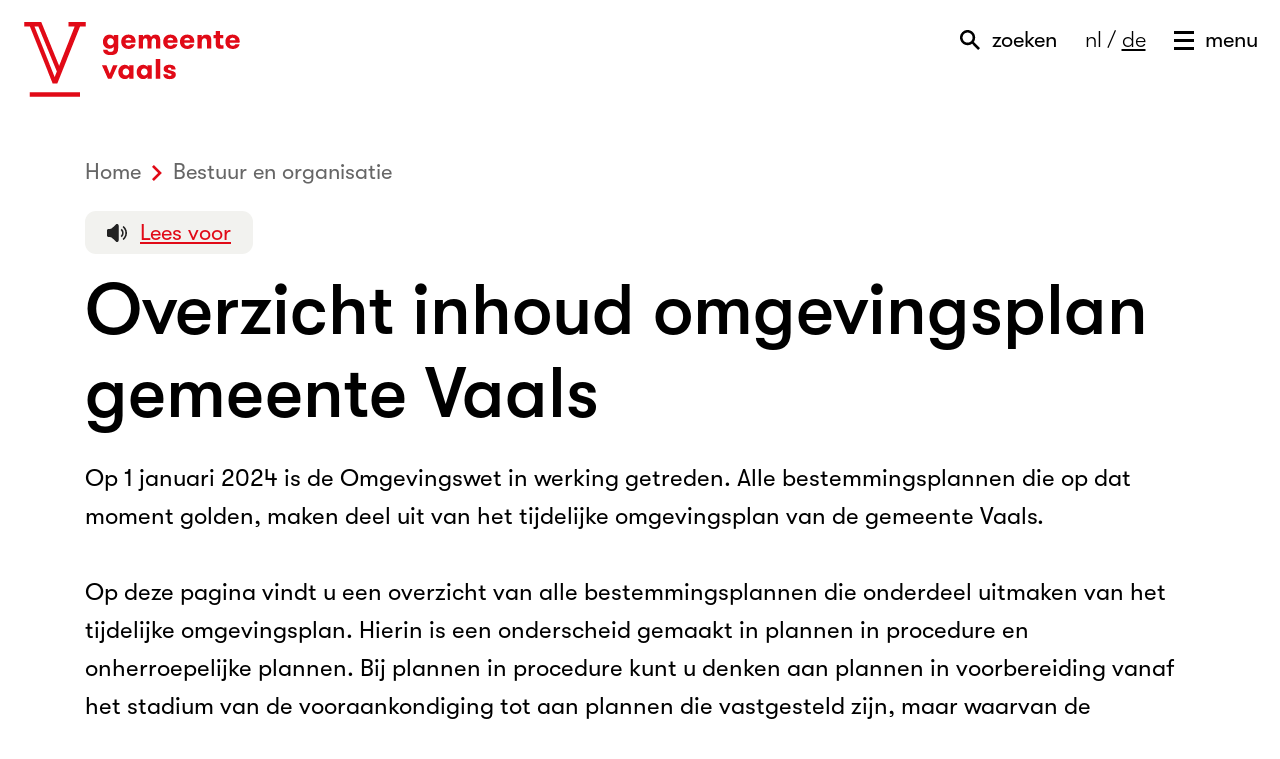

--- FILE ---
content_type: text/html; charset=UTF-8
request_url: https://www.vaals.nl/inwoners/bouwen-en-verbouwen/bestemmingsplannen/overzicht-bestemmingsplannen
body_size: 44349
content:
<!DOCTYPE html>
  <html xmlns="http://www.w3.org/1999/xhtml" xml:lang="nl" lang="nl" class="no-js">
<head>
	<!--

	Created by CARE Internet Services B.V.
	Jan Smitzlaan 9, 5611LD Eindhoven
	Tel. +31 (0)40 29 60 500
	www.care.nl

	Created with Sitebox CMS
	www.sitebox.nl

	-->
	
	<meta http-equiv="Content-Type" content="text/html; charset=UTF-8" />
	<meta name="viewport" content="width=device-width, initial-scale=1, maximum-scale=1, user-scalable=0" />
	<link rel="shortcut icon" type="image/png" href="/data/static/assets/img/favicon.png" nonce="387af9c4a7389df4f817592e729e5234" />

	<title>Overzicht bestemmingsplannen - Gemeente Vaals</title>

	<!-- Global site tag (gtag.js) - Google Analytics -->
	<script async="async" src="https://www.googletagmanager.com/gtag/js?id=UA-111517213-1" nonce="387af9c4a7389df4f817592e729e5234"></script>
	<script nonce="387af9c4a7389df4f817592e729e5234">
		window.dataLayer = window.dataLayer || [];
		function gtag(){dataLayer.push(arguments);}
		gtag('js', new Date());
		gtag('config', 'UA-111517213-1');
	</script>

	<!--CSS-->
	<link rel="stylesheet" type="text/css" href="/data/static/assets/css/screen.css" nonce="387af9c4a7389df4f817592e729e5234" />

	<!--[if lt IE 9]>
	<script src="/data/static/assets/js/svg4everybody.legacy.js"></script>
	<script>
		svg4everybody({
			fallback: function (src) {
				src = ('/data/static/assets/img/fallback/' + src);
				return src.replace('#','') + '.png';
			}
		});
	</script>
	<link rel="stylesheet" type="text/css" href="/data/static/assets/css/ie.css" />
	<![endif]-->
	
	
<link rel="alternate" href="/feeds/1/nieuws.rss" type="application/rss+xml" title="Nieuws" nonce="387af9c4a7389df4f817592e729e5234" />
<meta name="generator" content="Sitebox CMS" />
<meta name="description" content="Hier vindt u een overzicht van alle bestemmingsplannen" />
<link rel="canonical" href="https://www.vaals.nl/inwoners/bouwen-en-verbouwen/bestemmingsplannen/overzicht-bestemmingsplannen" />
</head>
<body>
	
	<div id="container">
		<ul id="direct-links">
			<li><a href="#content-start">Direct naar de inhoud</a></li>
			<li><a id="direct-link-menu" href="#menu-overlay">Direct naar het menu</a></li>
			<li><a id="direct-link-search" href="#search-overlay">Direct naar het zoekscherm</a></li>
		</ul>
		<div id="header" class="header">
			<div class="center-align">
				<a href="/" id="logo" class="logo" title="Naar de homepage van de gemeente Vaals"><svg xmlns:xlink="http://www.w3.org/1999/xlink" viewBox="0 0 223 78"><title>Logo Gemeente Vaals</title><use xlink:href="/data/static/assets/svg/output/sprite.svg#logo-gemeente-vaals"></use></svg></a>
				<div id="navigation" class="navigation">
					<a href="#search-overlay" id="toggle-search" class="toggle-search" title="Zoekveld tonen">
						<span class="icon-magnifier">
							<svg xmlns:xlink="http://www.w3.org/1999/xlink" viewBox="0 0 20 20"><use xlink:href="/data/static/assets/svg/output/sprite.svg#icon-magnifier"></use></svg>
						</span>
						<span class="text">zoeken</span></a>
					<p class="language-select"><span class="active">nl</span><span class="divider"> / </span><a href="https://www.vaals.nl/deutsch/" title="Deutsch" class="">de</a></p>
					<a href="#menu-overlay" id="toggle-menu" class="toggle-menu" title="Menu tonen">
						<span class="icon-hamburger">
							<svg xmlns:xlink="http://www.w3.org/1999/xlink" viewBox="0 0 20 19"><use xlink:href="/data/static/assets/svg/output/sprite.svg#icon-hamburger"></use></svg>
						</span>
						<span class="text">menu</span>
					</a>
					<a href="#header" id="close" class="close" title="Verberg het (zoek)menu">
						<span class="icon-close">
							<svg xmlns:xlink="http://www.w3.org/1999/xlink" viewBox="0 0 20 20"><use xlink:href="/data/static/assets/svg/output/sprite.svg#icon-cross"></use></svg>
						</span>
						<span class="text">sluiten</span>
					</a>
				</div>
			</div>
		</div>
		<div id="content">
	
	<div class="center-align">
		<div class="breadcrumb">
			<ol class="breadcrumb rs_skip" itemscope="itemscope" itemtype="https://schema.org/BreadcrumbList"><li itemscope="itemscope" itemprop="itemListElement" itemtype="https://schema.org/ListItem"><a href="/" itemprop="item"><span itemprop="name">Home</span></a><meta itemprop="position" content="1" /></li><li itemscope="itemscope" itemprop="itemListElement" itemtype="https://schema.org/ListItem"><a itemprop="item" href="https://www.vaals.nl/bestuur-en-organisatie/"><span itemprop="name">Bestuur en organisatie</span></a><meta itemprop="position" content="2" /></li><li itemscope="itemscope" itemprop="itemListElement" itemtype="https://schema.org/ListItem"><span class="current" itemprop="item"><span itemprop="name">Bestemmingsplannen</span></span><meta itemprop="position" content="3" /></li></ol>
		</div>
		<div class="readspeaker">
			<div id="readspeaker_container" class="rs_skip"><a rel="nofollow" class="rs_href" title="Laat de tekst voorlezen met ReadSpeaker" href="https://app-eu.readspeaker.com/cgi-bin/rsent?readid=content&amp;readclass=textToSpeech&amp;customerid=4808&amp;lang=nl_nl&amp;url=https%3A%2F%2Fwww.vaals.nl%2Finwoners%2Fbouwen-en-verbouwen%2Fbestemmingsplannen%2Foverzicht-bestemmingsplannen"><span class="readspeaker_button">Lees voor</span></a></div>
			<div id="readspeaker_player"><div id="xp1" class="rs_addtools rs_splitbutton rs_preserve rs_skip rs_exp"></div></div>
		</div>
		<a id="content-start"></a>
		<div class="intro">
			<h1>Overzicht inhoud omgevingsplan gemeente Vaals</h1>
<p>Op 1 januari 2024 is de Omgevingswet in werking getreden. Alle bestemmingsplannen die op dat moment golden, maken deel uit van het tijdelijke omgevingsplan van de gemeente Vaals.<br />
	<br />
	Op deze pagina vindt u een overzicht van alle bestemmingsplannen die onderdeel uitmaken van het tijdelijke omgevingsplan. Hierin is een onderscheid gemaakt in plannen in procedure en onherroepelijke plannen. Bij plannen in procedure kunt u denken aan plannen in voorbereiding vanaf het stadium van de vooraankondiging tot aan plannen die vastgesteld zijn, maar waarvan de beroepstermijn nog niet is verstreken of waartegen beroep is ingesteld. In de publicatie van de plannen kunt u zien of het plan op dit moment open staat voor inspraak, zienswijzen of beroep. Onherroepelijke plannen zijn plannen die definitief zijn geworden.<br />
	<br />
	Het tijdelijke omgevingsplan voldoet nog niet aan de eisen die de Omgevingswet aan een omgevingsplan stelt. Het tijdelijk omgevingsplan wordt daarom vervangen door één nieuw omgevingsplan dat wel aan alle eisen voldoet. Voor eind 2032 moet er door de gemeenteraad één nieuw omgevingsplan voor de gehele gemeente Vaals worden vastgesteld.<br />
	<br />
	Wilt u meer informatie over wat een omgevingsplan inhoudt en wat dit voor u betekent, kijk dan op deze pagina: <a href="https://www.vaals.nl/inwoners/vergunningen/omgevingswet/omgevingsplan#/inwoners/vergunningen/omgevingswet/omgevingsplan" title="Deze link opent in dit venster." class="">Omgevingsplan - Gemeente Vaals</a></p>
		</div>
		<hr />
		<div class="contents"><h2 class="hidden">Ga snel naar</h2><ol class="links"><li><a href="#in-voorbereiding">In voorbereiding</a></li><li><a href="#vastgesteld">Vastgesteld</a></li><li><a href="#geheel-in-werking">Geheel in werking</a></li><li><a href="#deels-onherroepelijk-in-werking">Deels onherroepelijk in werking</a></li><li><a href="#geheel-onherroepelijk-in-werking">Geheel onherroepelijk in werking</a></li></ol></div><h2 id="in-voorbereiding">In voorbereiding</h2><ul class="ruimtelijke-plannen"><li class="ruimtelijke-plannen__item"><a href="/inwoners/bouwen-en-verbouwen/bestemmingsplannen/detail/NL.IMRO.0981.TAMHarles19" class="ruimtelijke-plannen__link" title="Deze link opent in dit venster.">TAM-omgevingsplan Hoofdstuk 22a Harles 19, Vijlen</a> (27 november 2025)</li><li class="ruimtelijke-plannen__item"><a href="/inwoners/bouwen-en-verbouwen/bestemmingsplannen/detail/NL.IMRO.0981.TAMrott31" class="ruimtelijke-plannen__link" title="Deze link opent in dit venster.">TAM-omgevingsplan Hoofdstuk 22a Rott 31 te Vijlen</a> (17 december 2025)</li><li class="ruimtelijke-plannen__item"><a href="/inwoners/bouwen-en-verbouwen/bestemmingsplannen/detail/NL.IMRO.0981.TAMRarenderstr51" class="ruimtelijke-plannen__link" title="Deze link opent in dit venster.">TAM-omgevingsplan Rarenderstraat 51</a> (16 december 2025)</li></ul><h2 id="vastgesteld">Vastgesteld</h2><ul class="ruimtelijke-plannen"><li class="ruimtelijke-plannen__item"><a href="/inwoners/bouwen-en-verbouwen/bestemmingsplannen/detail/NL.IMRO.0981.herzbpvaals2023" class="ruimtelijke-plannen__link" title="Deze link opent in dit venster.">Partiële Herziening Buitengebied Vaals 2023</a> (30 september 2024)</li><li class="ruimtelijke-plannen__item"><a href="/inwoners/bouwen-en-verbouwen/bestemmingsplannen/detail/NL.IMRO.0981.BPrott21en21a" class="ruimtelijke-plannen__link" title="Deze link opent in dit venster.">Rott 21/21a te Vijlen</a> (27 februari 2023)</li></ul><h2 id="geheel-in-werking">Geheel in werking</h2><p>Er zijn geen plannen met deze status.</p><h2 id="deels-onherroepelijk-in-werking">Deels onherroepelijk in werking</h2><p>Er zijn geen plannen met deze status.</p><h2 id="geheel-onherroepelijk-in-werking">Geheel onherroepelijk in werking</h2><ul class="ruimtelijke-plannen"><li class="ruimtelijke-plannen__item"><a href="/inwoners/bouwen-en-verbouwen/bestemmingsplannen/detail/NL.IMRO.0981.bprott21" class="ruimtelijke-plannen__link" title="Deze link opent in dit venster.">"Wijngaard St. Martinus" Rott 21 Vijlen</a> (28 maart 2011)</li><li class="ruimtelijke-plannen__item"><a href="/inwoners/bouwen-en-verbouwen/bestemmingsplannen/detail/NL.IMRO.0981.bpseffenterstr5573" class="ruimtelijke-plannen__link" title="Deze link opent in dit venster.">10 Chaletwoningen Seffenterstraat 55-73</a> (23 mei 2011)</li><li class="ruimtelijke-plannen__item"><a href="/inwoners/bouwen-en-verbouwen/bestemmingsplannen/detail/NL.IMRO.0981.BPHOLSET22" class="ruimtelijke-plannen__link" title="Deze link opent in dit venster.">2 woningen H22 Holset</a> (6 juli 2022)</li><li class="ruimtelijke-plannen__item"><a href="/inwoners/bouwen-en-verbouwen/bestemmingsplannen/detail/NL.IMRO.0981.BPKJPblokA" class="ruimtelijke-plannen__link" title="Deze link opent in dit venster.">2e herziening Koningin Julianaplein e.o.</a> (13 maart 2016)</li><li class="ruimtelijke-plannen__item"><a href="/inwoners/bouwen-en-verbouwen/bestemmingsplannen/detail/NL.IMRO.0981.BPactpleinvaals" class="ruimtelijke-plannen__link" title="Deze link opent in dit venster.">Activiteitenplein</a> (27 februari 2012)</li><li class="ruimtelijke-plannen__item"><a href="/inwoners/bouwen-en-verbouwen/bestemmingsplannen/detail/NL.IMRO.0981.BPAppMaastrichterl" class="ruimtelijke-plannen__link" title="Deze link opent in dit venster.">appartementen Maastrichterlaan 85</a> (2 oktober 2023)</li><li class="ruimtelijke-plannen__item"><a href="/inwoners/bouwen-en-verbouwen/bestemmingsplannen/detail/NL.IMRO.0981.PHBPBg2013Rott2640" class="ruimtelijke-plannen__link" title="Deze link opent in dit venster.">Bestemmingsplan Buitengebied 2013, Partiële herziening Rott 26 t/m 40</a> (6 februari 2017)</li><li class="ruimtelijke-plannen__item"><a href="/inwoners/bouwen-en-verbouwen/bestemmingsplannen/detail/NL.IMRO.0981.BPDeInde" class="ruimtelijke-plannen__link" title="Deze link opent in dit venster.">Bestemmingsplan De Inde</a> (23 december 2010)</li><li class="ruimtelijke-plannen__item"><a href="/inwoners/bouwen-en-verbouwen/bestemmingsplannen/detail/NL.IMRO.0981.BPBosstraatong" class="ruimtelijke-plannen__link" title="Deze link opent in dit venster.">Bosstraat ong. te Vaals</a> (26 april 2021)</li><li class="ruimtelijke-plannen__item"><a href="/inwoners/bouwen-en-verbouwen/bestemmingsplannen/detail/NL.IMRO.0981.BPVijlenstraat49a" class="ruimtelijke-plannen__link" title="Deze link opent in dit venster.">BPVijlenstraat 49a</a> (13 maart 2017)</li><li class="ruimtelijke-plannen__item"><a href="/inwoners/bouwen-en-verbouwen/bestemmingsplannen/detail/NL.IMRO.0981.BPBuitengebied2013" class="ruimtelijke-plannen__link" title="Deze link opent in dit venster.">Buitengebied 2013</a> (29 juni 2015)</li><li class="ruimtelijke-plannen__item"><a href="/inwoners/bouwen-en-verbouwen/bestemmingsplannen/detail/NL.IMRO.0981.BPCamerig22" class="ruimtelijke-plannen__link" title="Deze link opent in dit venster.">Camerig 22</a> (24 februari 2014)</li><li class="ruimtelijke-plannen__item"><a href="/inwoners/bouwen-en-verbouwen/bestemmingsplannen/detail/NL.IMRO.0981.BPDomeinHolset3436" class="ruimtelijke-plannen__link" title="Deze link opent in dit venster.">Domein Holset 34-36 te Lemiers</a> (12 juli 2021)</li><li class="ruimtelijke-plannen__item"><a href="/inwoners/bouwen-en-verbouwen/bestemmingsplannen/detail/NL.IMRO.0981.BPgemmenicherweg56" class="ruimtelijke-plannen__link" title="Deze link opent in dit venster.">Gemmenicherweg 56 te Vaals</a> (18 februari 2019)</li><li class="ruimtelijke-plannen__item"><a href="/inwoners/bouwen-en-verbouwen/bestemmingsplannen/detail/NL.IMRO.0981.BP09Grensstraat24b" class="ruimtelijke-plannen__link" title="Deze link opent in dit venster.">Grensstraat 24b</a> (27 september 2010)</li><li class="ruimtelijke-plannen__item"><a href="/inwoners/bouwen-en-verbouwen/bestemmingsplannen/detail/NL.IMRO.0981.BPgroenenweg1" class="ruimtelijke-plannen__link" title="Deze link opent in dit venster.">Groenenweg 1 te Vijlen</a> (14 december 2020)</li><li class="ruimtelijke-plannen__item"><a href="/inwoners/bouwen-en-verbouwen/bestemmingsplannen/detail/NL.IMRO.0981.HBBPCottessen10c" class="ruimtelijke-plannen__link" title="Deze link opent in dit venster.">Herstelbesluit Cottessen 10c te Vijlen</a> (21 februari 2022)</li><li class="ruimtelijke-plannen__item"><a href="/inwoners/bouwen-en-verbouwen/bestemmingsplannen/detail/NL.IMRO.0981.HerzBuitengebd2021" class="ruimtelijke-plannen__link" title="Deze link opent in dit venster.">Herziening Buitengebied 2013</a> (13 december 2021)</li><li class="ruimtelijke-plannen__item"><a href="/inwoners/bouwen-en-verbouwen/bestemmingsplannen/detail/NL.IMRO.0981.structuurvisie" class="ruimtelijke-plannen__link" title="Deze link opent in dit venster.">Intergemeentelijke structuurvisie Gulpen - Wittem, Vaals en Valkenburg aan de Geul</a> (27 februari 2012)</li><li class="ruimtelijke-plannen__item"><a href="/inwoners/bouwen-en-verbouwen/bestemmingsplannen/detail/NL.IMRO.0981.BPVaaJOP" class="ruimtelijke-plannen__link" title="Deze link opent in dit venster.">Jongerenontmoetingsplek (JOP) Vaals</a> (20 juni 2011)</li><li class="ruimtelijke-plannen__item"><a href="/inwoners/bouwen-en-verbouwen/bestemmingsplannen/detail/NL.IMRO.0981.BPKernVaals" class="ruimtelijke-plannen__link" title="Deze link opent in dit venster.">Kern Vaals</a> (13 april 2015)</li><li class="ruimtelijke-plannen__item"><a href="/inwoners/bouwen-en-verbouwen/bestemmingsplannen/detail/NL.IMRO.0981.WPVaaViergr20A" class="ruimtelijke-plannen__link" title="Deze link opent in dit venster.">Kern Vaals, wijzigingsplan Viergrenzenweg ong.</a> (15 april 2010)</li><li class="ruimtelijke-plannen__item"><a href="/inwoners/bouwen-en-verbouwen/bestemmingsplannen/detail/NL.IMRO.0981.WPVijlenZO" class="ruimtelijke-plannen__link" title="Deze link opent in dit venster.">Kern Vijlen - Uitbreidingsplan Vijlen Zuidoost 2e fase</a> (12 juli 2022)</li><li class="ruimtelijke-plannen__item"><a href="/inwoners/bouwen-en-verbouwen/bestemmingsplannen/detail/NL.IMRO.0981.BPLemWozoco" class="ruimtelijke-plannen__link" title="Deze link opent in dit venster.">Klaasvelderweg Lemiers</a> (13 december 2010)</li><li class="ruimtelijke-plannen__item"><a href="/inwoners/bouwen-en-verbouwen/bestemmingsplannen/detail/NL.IMRO.0981.BPKJP" class="ruimtelijke-plannen__link" title="Deze link opent in dit venster.">Koningin Julianaplein e.o.</a> (25 februari 2013)</li><li class="ruimtelijke-plannen__item"><a href="/inwoners/bouwen-en-verbouwen/bestemmingsplannen/detail/NL.IMRO.0981.BPKJP2014" class="ruimtelijke-plannen__link" title="Deze link opent in dit venster.">Koningin Julianaplein e.o.</a> (30 juni 2014)</li><li class="ruimtelijke-plannen__item"><a href="/inwoners/bouwen-en-verbouwen/bestemmingsplannen/detail/NL.IMRO.0981.BPRijksweg8Lemiers" class="ruimtelijke-plannen__link" title="Deze link opent in dit venster.">Lemiers Rijksweg 8 t/m 8c</a> (30 mei 2022)</li><li class="ruimtelijke-plannen__item"><a href="/inwoners/bouwen-en-verbouwen/bestemmingsplannen/detail/NL.IMRO.0981.BPMaastrichterlaan" class="ruimtelijke-plannen__link" title="Deze link opent in dit venster.">Maastrichterlaan 129A e.o.</a> (29 maart 2021)</li><li class="ruimtelijke-plannen__item"><a href="/inwoners/bouwen-en-verbouwen/bestemmingsplannen/detail/NL.IMRO.0981.BPmamelis14en14a" class="ruimtelijke-plannen__link" title="Deze link opent in dit venster.">Mamelis 14/14a te Lemiers</a> (25 oktober 2017)</li><li class="ruimtelijke-plannen__item"><a href="/inwoners/bouwen-en-verbouwen/bestemmingsplannen/detail/NL.IMRO.0981.OVMamelis37" class="ruimtelijke-plannen__link" title="Deze link opent in dit venster.">Mamelis 37 te Lemiers</a> (12 december 2019)</li><li class="ruimtelijke-plannen__item"><a href="/inwoners/bouwen-en-verbouwen/bestemmingsplannen/detail/NL.IMRO.0981.WPVaaBergweideong" class="ruimtelijke-plannen__link" title="Deze link opent in dit venster.">nieuwbouwwoning Bergweide ong.</a> (4 april 2017)</li><li class="ruimtelijke-plannen__item"><a href="/inwoners/bouwen-en-verbouwen/bestemmingsplannen/detail/NL.IMRO.0981.BPBuitengebied" class="ruimtelijke-plannen__link" title="Deze link opent in dit venster.">NL.IMRO.0981.BPBuitengebied</a> (16 april 2012)</li><li class="ruimtelijke-plannen__item"><a href="/inwoners/bouwen-en-verbouwen/bestemmingsplannen/detail/NL.IMRO.0981.OVBrandweerkazerne" class="ruimtelijke-plannen__link" title="Deze link opent in dit venster.">Omgevingsvergunning brandweerkazerne Vaals</a> (9 juli 2013)</li><li class="ruimtelijke-plannen__item"><a href="/inwoners/bouwen-en-verbouwen/bestemmingsplannen/detail/NL.IMRO.0981.OVVIJLENBERG" class="ruimtelijke-plannen__link" title="Deze link opent in dit venster.">Omgevingsvergunning t.b.v. de bouw van twee schuren aan de Vijlenberg ong. te Vaals</a> (29 juni 2020)</li><li class="ruimtelijke-plannen__item"><a href="/inwoners/bouwen-en-verbouwen/bestemmingsplannen/detail/NL.IMRO.0981.OVSilo" class="ruimtelijke-plannen__link" title="Deze link opent in dit venster.">Omgevingsvergunning t.b.v. Realisering van een zoutsilo aan de Selzerbeeklaan te Vaals</a> (27 juni 2024)</li><li class="ruimtelijke-plannen__item"><a href="/inwoners/bouwen-en-verbouwen/bestemmingsplannen/detail/NL.IMRO.0981.OVRott53" class="ruimtelijke-plannen__link" title="Deze link opent in dit venster.">Omgevingsvergunning voor de realisatie van een opbouw op de bestaande woning aan de Rott 53 te Vijlen</a> (15 januari 2019)</li><li class="ruimtelijke-plannen__item"><a href="/inwoners/bouwen-en-verbouwen/bestemmingsplannen/detail/NL.IMRO.0981.ovterrasAandeBoom" class="ruimtelijke-plannen__link" title="Deze link opent in dit venster.">omgevingsvergunning voor het realiseren van een terras ten behoeve van restaurant Cuba Libre aan Aan de Boom te Vijlen</a> (26 februari 2013)</li><li class="ruimtelijke-plannen__item"><a href="/inwoners/bouwen-en-verbouwen/bestemmingsplannen/detail/NL.IMRO.0981.oudlemiers2830" class="ruimtelijke-plannen__link" title="Deze link opent in dit venster.">Oud Lemiers 28-30 Lemiers</a> (2 oktober 2023)</li><li class="ruimtelijke-plannen__item"><a href="/inwoners/bouwen-en-verbouwen/bestemmingsplannen/detail/NL.IMRO.0981.BPVijlenZO" class="ruimtelijke-plannen__link" title="Deze link opent in dit venster.">Partiele herziening bestemmingsplan Kern Vijlen - Uitbreidingsplan Vijlen Zuidoost 1e fase</a> (20 december 2011)</li><li class="ruimtelijke-plannen__item"><a href="/inwoners/bouwen-en-verbouwen/bestemmingsplannen/detail/NL.IMRO.0981.BPParkeerterrein" class="ruimtelijke-plannen__link" title="Deze link opent in dit venster.">partiële herziening Kern Vaals, parkeerterrein Lindenstraat</a> (21 oktober 2019)</li><li class="ruimtelijke-plannen__item"><a href="/inwoners/bouwen-en-verbouwen/bestemmingsplannen/detail/NL.IMRO.0981.BPPastoerswei" class="ruimtelijke-plannen__link" title="Deze link opent in dit venster.">Pastoerswei</a> (21 februari 2022)</li><li class="ruimtelijke-plannen__item"><a href="/inwoners/bouwen-en-verbouwen/bestemmingsplannen/detail/NL.IMRO.0981.WPPastoerswei" class="ruimtelijke-plannen__link" title="Deze link opent in dit venster.">Pastoerswei</a> (20 februari 2024)</li><li class="ruimtelijke-plannen__item"><a href="/inwoners/bouwen-en-verbouwen/bestemmingsplannen/detail/NL.IMRO.0981.BPPaterGelissen" class="ruimtelijke-plannen__link" title="Deze link opent in dit venster.">Pater Gelissenstraat, Vijlen</a> (14 februari 2022)</li><li class="ruimtelijke-plannen__item"><a href="/inwoners/bouwen-en-verbouwen/bestemmingsplannen/detail/NL.IMRO.0981.PBwolfhaag36" class="ruimtelijke-plannen__link" title="Deze link opent in dit venster.">Projectbesluit Wolfhaag 36 te Vaals</a> (7 februari 2011)</li><li class="ruimtelijke-plannen__item"><a href="/inwoners/bouwen-en-verbouwen/bestemmingsplannen/detail/NL.IMRO.0981.OVrarenderstraat56" class="ruimtelijke-plannen__link" title="Deze link opent in dit venster.">Rarenderstraat 56 te Vaals</a> (29 augustus 2017)</li><li class="ruimtelijke-plannen__item"><a href="/inwoners/bouwen-en-verbouwen/bestemmingsplannen/detail/NL.IMRO.0981.BPRarenderstraat73" class="ruimtelijke-plannen__link" title="Deze link opent in dit venster.">Rarenderstraat 73</a> (23 oktober 2017)</li><li class="ruimtelijke-plannen__item"><a href="/inwoners/bouwen-en-verbouwen/bestemmingsplannen/detail/NL.IMRO.0981.OVRijksweg1Lemiers" class="ruimtelijke-plannen__link" title="Deze link opent in dit venster.">Rijksweg 1 te Lemiers</a> (21 maart 2017)</li><li class="ruimtelijke-plannen__item"><a href="/inwoners/bouwen-en-verbouwen/bestemmingsplannen/detail/NL.IMRO.0981.BPrijksweg104c" class="ruimtelijke-plannen__link" title="Deze link opent in dit venster.">Rijksweg 104c te Lemiers</a> (9 juli 2012)</li><li class="ruimtelijke-plannen__item"><a href="/inwoners/bouwen-en-verbouwen/bestemmingsplannen/detail/NL.IMRO.0981.bpRijksweg113" class="ruimtelijke-plannen__link" title="Deze link opent in dit venster.">Rijksweg 113 te Lemiers</a> (2 oktober 2023)</li><li class="ruimtelijke-plannen__item"><a href="/inwoners/bouwen-en-verbouwen/bestemmingsplannen/detail/NL.IMRO.0981.Rott26" class="ruimtelijke-plannen__link" title="Deze link opent in dit venster.">Rott 26/28 Vijlen</a> (21 februari 2022)</li><li class="ruimtelijke-plannen__item"><a href="/inwoners/bouwen-en-verbouwen/bestemmingsplannen/detail/NL.IMRO.0981.BPRott48aen50" class="ruimtelijke-plannen__link" title="Deze link opent in dit venster.">Rott 48a-50 te Vijlen</a> (6 februari 2017)</li><li class="ruimtelijke-plannen__item"><a href="/inwoners/bouwen-en-verbouwen/bestemmingsplannen/detail/NL.IMRO.0981.BPschuttebergswg3" class="ruimtelijke-plannen__link" title="Deze link opent in dit venster.">Schuttebergsweg 3 te Vaals</a> (15 april 2019)</li><li class="ruimtelijke-plannen__item"><a href="/inwoners/bouwen-en-verbouwen/bestemmingsplannen/detail/NL.IMRO.0981.BPschuurmolenweg5" class="ruimtelijke-plannen__link" title="Deze link opent in dit venster.">Schuurmolenweg 5 te Vaals</a> (13 december 2021)</li><li class="ruimtelijke-plannen__item"><a href="/inwoners/bouwen-en-verbouwen/bestemmingsplannen/detail/NL.IMRO.0981.BPSelzerbeek" class="ruimtelijke-plannen__link" title="Deze link opent in dit venster.">Selzerbeek</a> (28 oktober 2013)</li><li class="ruimtelijke-plannen__item"><a href="/inwoners/bouwen-en-verbouwen/bestemmingsplannen/detail/NL.IMRO.0981.BPSneeuwberglaan20" class="ruimtelijke-plannen__link" title="Deze link opent in dit venster.">Sneeuwberglaan 20</a> (27 mei 2013)</li><li class="ruimtelijke-plannen__item"><a href="/inwoners/bouwen-en-verbouwen/bestemmingsplannen/detail/NL.IMRO.0981.SVREZL2017" class="ruimtelijke-plannen__link" title="Deze link opent in dit venster.">Structuurvisie Ruimtelijke Economie Zuid-Limburg</a> (11 december 2017)</li><li class="ruimtelijke-plannen__item"><a href="/inwoners/bouwen-en-verbouwen/bestemmingsplannen/detail/NL.IMRO.0981.SVWonenZL2016" class="ruimtelijke-plannen__link" title="Deze link opent in dit venster.">Structuurvisie Wonen Zuid-Limburg</a> (17 oktober 2016)</li><li class="ruimtelijke-plannen__item"><a href="/inwoners/bouwen-en-verbouwen/bestemmingsplannen/detail/NL.IMRO.0981.OVStudentenHVVWGT" class="ruimtelijke-plannen__link" title="Deze link opent in dit venster.">Studentenhuisvesting voormalig Witgroen-terrein</a> (21 maart 2016)</li><li class="ruimtelijke-plannen__item"><a href="/inwoners/bouwen-en-verbouwen/bestemmingsplannen/detail/NL.IMRO.0981.OVStudentHVVBII" class="ruimtelijke-plannen__link" title="Deze link opent in dit venster.">Studentenhuisvesting Voormalig Witgroen-terrein, bouwblok II</a> (7 april 2017)</li><li class="ruimtelijke-plannen__item"><a href="/inwoners/bouwen-en-verbouwen/bestemmingsplannen/detail/NL.IMRO.0981.TAMrijksweg1tm5" class="ruimtelijke-plannen__link" title="Deze link opent in dit venster.">TAM-omgevingsplan hoofdstuk 22b Rijksweg 1 t/m 5 te Lemiers</a> (16 december 2024)</li><li class="ruimtelijke-plannen__item"><a href="/inwoners/bouwen-en-verbouwen/bestemmingsplannen/detail/NL.IMRO.0981.TAMVonClermontpkF2" class="ruimtelijke-plannen__link" title="Deze link opent in dit venster.">TAM-omgevingsplan Hoofdstuk 22c Von Clermontpark Fase 2</a> (17 februari 2025)</li><li class="ruimtelijke-plannen__item"><a href="/inwoners/bouwen-en-verbouwen/bestemmingsplannen/detail/NL.IMRO.0981.TAMVijlenberg171" class="ruimtelijke-plannen__link" title="Deze link opent in dit venster.">TAM-omgevingsplan Hoofstuk 22d Vijlenberg 171 Vijlen</a> (7 maart 2025)</li><li class="ruimtelijke-plannen__item"><a href="/inwoners/bouwen-en-verbouwen/bestemmingsplannen/detail/NL.IMRO.0981.BPuitbRijksweg104c" class="ruimtelijke-plannen__link" title="Deze link opent in dit venster.">Uitbreiding opslagterrein Rijksweg 104c Lemiers</a> (9 november 2020)</li><li class="ruimtelijke-plannen__item"><a href="/inwoners/bouwen-en-verbouwen/bestemmingsplannen/detail/NL.IMRO.0981.up4wonlangeakker" class="ruimtelijke-plannen__link" title="Deze link opent in dit venster.">Uitwerkingsplan 4 woningen De Lange Akker Vaals</a> (28 januari 2020)</li><li class="ruimtelijke-plannen__item"><a href="/inwoners/bouwen-en-verbouwen/bestemmingsplannen/detail/NL.IMRO.0981.upValiVerteVaals" class="ruimtelijke-plannen__link" title="Deze link opent in dit venster.">ValiVerte Eschberg-Noord</a> (10 april 2017)</li><li class="ruimtelijke-plannen__item"><a href="/inwoners/bouwen-en-verbouwen/bestemmingsplannen/detail/NL.IMRO.0981.BP09Verveshuis" class="ruimtelijke-plannen__link" title="Deze link opent in dit venster.">Verveshuis</a> (29 oktober 2012)</li><li class="ruimtelijke-plannen__item"><a href="/inwoners/bouwen-en-verbouwen/bestemmingsplannen/detail/NL.IMRO.0981.OVviergrenzenweg4" class="ruimtelijke-plannen__link" title="Deze link opent in dit venster.">Viergrenzenweg 4 te Vaals</a> (22 augustus 2017)</li><li class="ruimtelijke-plannen__item"><a href="/inwoners/bouwen-en-verbouwen/bestemmingsplannen/detail/NL.IMRO.0981.OVVijlenstraat49" class="ruimtelijke-plannen__link" title="Deze link opent in dit venster.">Vijlenstraat 49 Vijlen</a> (23 mei 2023)</li><li class="ruimtelijke-plannen__item"><a href="/inwoners/bouwen-en-verbouwen/bestemmingsplannen/detail/NL.IMRO.0981.WPvijlenstraat50" class="ruimtelijke-plannen__link" title="Deze link opent in dit venster.">Vijlenstraat 50 te Vijlen</a> (26 maart 2021)</li><li class="ruimtelijke-plannen__item"><a href="/inwoners/bouwen-en-verbouwen/bestemmingsplannen/detail/NL.IMRO.0981.BPVaaClermontpl60" class="ruimtelijke-plannen__link" title="Deze link opent in dit venster.">Von Clermontplein 60</a> (30 mei 2012)</li><li class="ruimtelijke-plannen__item"><a href="/inwoners/bouwen-en-verbouwen/bestemmingsplannen/detail/NL.IMRO.0981.OVvClermontplein60" class="ruimtelijke-plannen__link" title="Deze link opent in dit venster.">Von Clermontplein 60 te Vaals</a> (17 december 2018)</li><li class="ruimtelijke-plannen__item"><a href="/inwoners/bouwen-en-verbouwen/bestemmingsplannen/detail/NL.IMRO.0981.TOrott21" class="ruimtelijke-plannen__link" title="Deze link opent in dit venster.">Wijngaard St. Martinus</a> (16 december 2010)</li><li class="ruimtelijke-plannen__item"><a href="/inwoners/bouwen-en-verbouwen/bestemmingsplannen/detail/NL.IMRO.0981.WPTentstraatong" class="ruimtelijke-plannen__link" title="Deze link opent in dit venster.">Wijzigingsplan Tentstraat ongenummerd (ong.)</a> (31 januari 2017)</li><li class="ruimtelijke-plannen__item"><a href="/inwoners/bouwen-en-verbouwen/bestemmingsplannen/detail/NL.IMRO.0981.OVWolfhaag60" class="ruimtelijke-plannen__link" title="Deze link opent in dit venster.">Wolfhaag 60 te Vaals</a> (21 april 2020)</li><li class="ruimtelijke-plannen__item"><a href="/inwoners/bouwen-en-verbouwen/bestemmingsplannen/detail/NL.IMRO.0981.OVKerkveld" class="ruimtelijke-plannen__link" title="Deze link opent in dit venster.">Woningbouwplan Kerkveld</a> (3 oktober 2017)</li></ul>
		<div class="more-tasks"><h2>Meer Bestuur en organisatie</h2><ul class="links"><li class="first"><a href="https://www.vaals.nl/bestuur-en-organisatie/college-b-en-w/" title="Deze link opent in dit venster." class=" dead-link">College B&amp;W</a></li><li><a href="https://www.vaals.nl/bestuur-en-organisatie/gemeenteraad/" title="Deze link opent in dit venster." class=" dead-link">Gemeenteraad</a></li><li><a href="https://www.vaals.nl/bestuur-en-organisatie/regelgeving-beleid-en-bekendmakingen/verordeningen-en-beleidsregels" title="Deze link opent in dit venster." class=" dead-link">Verordeningen en beleidsregels</a></li><li><a href="https://www.vaals.nl/bestuur-en-organisatie/cittaslow" title="Deze link opent in dit venster." class=" dead-link">Cittaslow</a></li><li><a href="https://www.vaals.nl/bestuur-en-organisatie/vacatures" title="Deze link opent in dit venster." class=" dead-link">Vacatures</a></li><li><a href="https://www.vaals.nl/bestuur-en-organisatie/bezwaar-en-beroep/" title="Deze link opent in dit venster." class=" dead-link">Klacht, bezwaar of beroep</a></li><li><a href="https://www.vaals.nl/bestuur-en-organisatie/regelgeving-beleid-en-bekendmakingen/bekendmakingen" title="Deze link opent in dit venster." class=" dead-link">Bekendmakingen</a></li><li><a href="https://www.vaals.nl/bestuur-en-organisatie/beleidsdocumenten/" title="Deze link opent in dit venster." class=" dead-link">Beleidsdocumenten</a></li><li><a href="https://www.vaals.nl/bestuur-en-organisatie/projecten/projecten" title="Deze link opent in dit venster." class=" dead-link">Projecten</a></li><li><a href="https://www.vaals.nl/bestuur-en-organisatie/gemeenschappelijke-regelingen" title="Deze link opent in dit venster." class=" dead-link">Gemeenschappelijke regelingen</a></li><li><a href="https://www.vaals.nl/bestuur-en-organisatie/gemeenteberichten" title="Deze link opent in dit venster." class=" dead-link">Gemeenteberichten weekblad</a></li><li><a href="https://www.vaals.nl/bestuur-en-organisatie/gemeentearchief" title="Deze link opent in dit venster." class=" dead-link">Gemeentearchief</a></li><li class="last"><a href="https://www.vaals.nl/bestuur-en-organisatie/woo-verzoek" title="Deze link opent in dit venster." class=" dead-link">Woo-verzoek</a></li></ul></div>
	</div>
</div>
		<div id="footer">
			
			<div class="center-align">
				<h2>Vraag, klacht of melding?</h2>
				<ul class="icons">
					<li><a href="https://www.facebook.com/gemvaals" title="Deze link gaat naar een externe website en opent in dit venster" class=" external"><span class="icon"><svg xmlns:xlink="http://www.w3.org/1999/xlink" viewBox="0 0 18 18"><use xlink:href="/data/static/assets/svg/output/sprite.svg#icon-facebook"></use></svg></span>Facebook</a></li>
					<li><a href="https://twitter.com/gemvaals" title="Deze link gaat naar een externe website en opent in dit venster" class=" external"><span class="icon"><svg xmlns:xlink="http://www.w3.org/1999/xlink" viewBox="0 0 18 18"><use xlink:href="/data/static/assets/svg/output/sprite.svg#icon-twitter"></use></svg></span>Twitter</a></li>
					<li><a href="tel:0031433068568" title="Bel naar telefoonnummer 0031433068568" class=""><span class="icon"><svg xmlns:xlink="http://www.w3.org/1999/xlink" viewBox="0 0 18 18"><use xlink:href="/data/static/assets/svg/output/sprite.svg#icon-phone"></use></svg></span>Bel: 043-3068568</a></li>
					<li><a href="mailto:info@vaals.nl" title="Stuur een e-mail aan info@vaals.nl" class=""><span class="icon"><svg xmlns:xlink="http://www.w3.org/1999/xlink" viewBox="0 0 18 18"><use xlink:href="/data/static/assets/svg/output/sprite.svg#icon-letter"></use></svg></span>Stuur ons een mail</a></li>
				</ul>
				<div class="contact">
					<h3>Kom langs</h3><ul><li>von Clermontplein 15</li><li>6291 AT Vaals </li></ul><h3>Wilt u langskomen?</h3><ul><li><a href="https://www.vaals.nl/contact/" title="Deze link opent in dit venster." class="">Openingstijden en contact</a></li></ul>
				</div>
				<div class="other">
					<p class="language-select"><span class="active">Nederlands</span><span class="divider"> / </span><a href="https://www.vaals.nl/deutsch/" title="Deze link opent in dit venster." class="">Deutsch</a></p>
					<ul><li class="first"><a href="https://www.vaals.nl/contact/" title="Deze link opent in dit venster." class=" dead-link">Contact</a></li><li><a href="https://www.vaals.nl/proclaimer" title="Deze link opent in dit venster." class=" dead-link">Proclaimer</a></li><li><a href="https://www.vaals.nl/toegankelijkheid" title="Deze link opent in dit venster." class=" dead-link">Toegankelijkheid</a></li><li class="last"><a href="https://www.vaals.nl/inwoners/nieuwsbrief" title="Deze link opent in dit venster." class=" dead-link">Nieuwsbrief</a></li></ul>
				</div>
			</div>
		</div>
		<div class="overlay menu" id="menu-overlay">
			<div id="header-menu" class="header">
				<a href="/" id="logo-menu" class="logo" title="Naar de homepage van de gemeente Vaals"><svg xmlns:xlink="http://www.w3.org/1999/xlink" viewBox="0 0 223 78"><title>Logo Gemeente Vaals</title><use xlink:href="/data/static/assets/svg/output/sprite.svg#logo-gemeente-vaals"></use></svg></a>
				<div id="navigation-menu" class="navigation">
					<a href="#search-overlay" id="toggle-search-menu" class="toggle-search" title="Zoekveld tonen">
						<span class="icon-magnifier">
							<svg xmlns:xlink="http://www.w3.org/1999/xlink" viewBox="0 0 20 20"><use xlink:href="/data/static/assets/svg/output/sprite.svg#icon-magnifier"></use></svg>
						</span>
						<span class="text">zoeken</span></a>
					<p class="language-select"><span class="active">nl</span><span class="divider"> / </span><a href="https://www.vaals.nl/deutsch/" title="Deutsch" class="">de</a></p>
					<a href="#menu-overlay" id="toggle-menu-menu" class="toggle-menu" title="Menu tonen">
						<span class="icon-hamburger">
							<svg xmlns:xlink="http://www.w3.org/1999/xlink" viewBox="0 0 20 19"><use xlink:href="/data/static/assets/svg/output/sprite.svg#icon-hamburger"></use></svg>
						</span>
						<span class="text">menu</span>
					</a>
					<a href="#header" id="close-menu" class="close" title="Verberg het (zoek)menu">
						<span class="icon-close">
							<svg xmlns:xlink="http://www.w3.org/1999/xlink" viewBox="0 0 20 20"><use xlink:href="/data/static/assets/svg/output/sprite.svg#icon-cross"></use></svg>
						</span>
						<span class="text">sluiten</span>
					</a>
				</div>
			</div>
			<div class="center-align">
				<div class="left">
					<ul><li class="first"><a href="https://www.vaals.nl/inwoners/" title="Deze link opent in dit venster." class=" dead-link">Voor inwoners</a></li><li><a href="https://www.vaals.nl/ondernemers/" title="Deze link opent in dit venster." class=" dead-link">Voor ondernemers</a></li><li><a href="https://www.vaals.nl/bestuur-en-organisatie/" class=" dead-link" title="Deze link opent in dit venster.">Bestuur en organisatie</a></li><li><a href="https://www.vaals.nl/actueel/" title="Deze link opent in dit venster." class=" dead-link">Actueel</a></li><li><a href="https://www.vaals.nl/gidsen/" title="Deze link opent in dit venster." class=" dead-link">Gidsen</a></li><li><a href="https://www.vaals.nl/portretten/" title="Deze link opent in dit venster." class=" dead-link">Portretten</a></li><li><a href="https://www.vaals.nl/contact/" title="Deze link opent in dit venster." class=" dead-link">Contact</a></li><li><a href="https://www.vaals.nl/deutsch/" title="Deze link opent in dit venster." class=" dead-link">Deutsch</a></li><li><a href="https://www.vaals.nl/privacy/" title="Deze link opent in dit venster." class=" dead-link">Privacy</a></li><li><a href="https://www.vaals.nl/cittaslow/cittaslowwandelingen/cittaslow-wandelingen" title="Deze link opent in dit venster." class=" dead-link">Cittaslow wandelingen</a></li><li class="last"><a href="https://www.vaals.nl/cittaslow/cittaslowwanderungen/cittaslow-wanderungen" title="Deze link opent in dit venster." class=" dead-link">Cittaslow Wanderungen</a></li></ul>
				</div>
				<div class="right">
					<p>Geen gidsen gevonden</p>
				</div>
			</div>
		</div>
		<div class="overlay search" id="search-overlay">
	<div id="header-search" class="header">
		<a href="/" id="logo-search" class="logo" title="Naar de homepage van de gemeente Vaals"><svg xmlns:xlink="http://www.w3.org/1999/xlink" viewBox="0 0 223 78"><title>Logo Gemeente Vaals</title><use xlink:href="/data/static/assets/svg/output/sprite.svg#logo-gemeente-vaals"></use></svg></a>
		<div id="navigation-search" class="navigation">
			<a href="#search-overlay" id="toggle-search-search" class="toggle-search" title="Zoekveld tonen">
				<span class="icon-magnifier">
					<svg xmlns:xlink="http://www.w3.org/1999/xlink" viewBox="0 0 20 20"><use xlink:href="/data/static/assets/svg/output/sprite.svg#icon-magnifier"></use></svg>
				</span>
				<span class="text">zoeken</span></a>
			<p class="language-select"><span class="active">nl</span><span class="divider"> / </span><a href="https://www.vaals.nl/deutsch/" title="Deutsch" class="">de</a></p>
			<a href="#menu-overlay" id="toggle-menu-search" class="toggle-menu" title="Menu tonen">
				<span class="icon-hamburger">
					<svg xmlns:xlink="http://www.w3.org/1999/xlink" viewBox="0 0 20 19"><use xlink:href="/data/static/assets/svg/output/sprite.svg#icon-hamburger"></use></svg>
				</span>
				<span class="text">menu</span>
			</a>
			<a href="#header" id="close-search" class="close" title="Verberg het (zoek)menu">
				<span class="icon-close">
					<svg xmlns:xlink="http://www.w3.org/1999/xlink" viewBox="0 0 20 20"><use xlink:href="/data/static/assets/svg/output/sprite.svg#icon-cross"></use></svg>
				</span>
				<span class="text">sluiten</span>
			</a>
		</div>
	</div>
    <div class="search">
        <div class="center-align">
            <form id="search" class="zoek form" novalidate="novalidate" method="post" action="/zoeken/"><div class="hidden-fields"><input id="search_submitted" type="hidden" name="search_submitted" value="1" /></div><div class="form-content"><input id="q" type="search" name="q" value="" title="Waar bent u naar op zoek?" placeholder="Waar bent u naar op zoek?" class="form-input__text" required="required" /><input id="submit" src="/data/static/assets/svg/raw/icon-magnifier.svg" type="image" alt="Zoek" /></div></form>        </div>
    </div>
    <div class="active-search">
        <div class="center-align" id="SooqrContainer"></div>
    </div>
    <div class="center-align">
        <h3>Veel gezocht</h3><ul class="links"><li><a href="https://www.vaals.nl/inwoners/afvalinzameling-en-afvalkalender" class="" title="Afvalkalender">Afvalkalender</a></li><li><a href="https://www.vaals.nl/contact/" class="" title="Contact en openingstijden">Contact en openingstijden</a></li><li><a href="https://www.vaals.nl/bestuur-en-organisatie/gemeenteraad/" class="" title="Gemeenteraad">Gemeenteraad</a></li><li><a href="https://www.vaals.nl/inwoners/reisdocumenten/paspoort" class="" title="Paspoort">Paspoort</a></li><li><a href="https://www.vaals.nl/inwoners/rijbewijs/rijbewijs-1e-keer-aanvragen" class="" title="Rijbewijs">Rijbewijs</a></li></ul>        <h3>A-Z Index</h3>
        <ul class="az-index"><li><a href="https://www.vaals.nl/az-index/#A" title="Bekijk de A-Z index, letter &quot;A&quot;" class="">A</a></li><li><a href="https://www.vaals.nl/az-index/#B" title="Bekijk de A-Z index, letter &quot;B&quot;" class="">B</a></li><li><a href="https://www.vaals.nl/az-index/#C" title="Bekijk de A-Z index, letter &quot;C&quot;" class="">C</a></li><li><a href="https://www.vaals.nl/az-index/#D" title="Bekijk de A-Z index, letter &quot;D&quot;" class="">D</a></li><li><a href="https://www.vaals.nl/az-index/#E" title="Bekijk de A-Z index, letter &quot;E&quot;" class="">E</a></li><li><a href="https://www.vaals.nl/az-index/#F" title="Bekijk de A-Z index, letter &quot;F&quot;" class="">F</a></li><li><a href="https://www.vaals.nl/az-index/#G" title="Bekijk de A-Z index, letter &quot;G&quot;" class="">G</a></li><li><a href="https://www.vaals.nl/az-index/#H" title="Bekijk de A-Z index, letter &quot;H&quot;" class="">H</a></li><li><a href="https://www.vaals.nl/az-index/#I" title="Bekijk de A-Z index, letter &quot;I&quot;" class="">I</a></li><li><a href="https://www.vaals.nl/az-index/#J" title="Bekijk de A-Z index, letter &quot;J&quot;" class="">J</a></li><li><a href="https://www.vaals.nl/az-index/#K" title="Bekijk de A-Z index, letter &quot;K&quot;" class="">K</a></li><li><a href="https://www.vaals.nl/az-index/#L" title="Bekijk de A-Z index, letter &quot;L&quot;" class="">L</a></li><li><a href="https://www.vaals.nl/az-index/#M" title="Bekijk de A-Z index, letter &quot;M&quot;" class="">M</a></li><li><a href="https://www.vaals.nl/az-index/#N" title="Bekijk de A-Z index, letter &quot;N&quot;" class="">N</a></li><li><a href="https://www.vaals.nl/az-index/#O" title="Bekijk de A-Z index, letter &quot;O&quot;" class="">O</a></li><li><a href="https://www.vaals.nl/az-index/#P" title="Bekijk de A-Z index, letter &quot;P&quot;" class="">P</a></li><li><a href="https://www.vaals.nl/az-index/#R" title="Bekijk de A-Z index, letter &quot;R&quot;" class="">R</a></li><li><a href="https://www.vaals.nl/az-index/#S" title="Bekijk de A-Z index, letter &quot;S&quot;" class="">S</a></li><li><a href="https://www.vaals.nl/az-index/#T" title="Bekijk de A-Z index, letter &quot;T&quot;" class="">T</a></li><li><a href="https://www.vaals.nl/az-index/#U" title="Bekijk de A-Z index, letter &quot;U&quot;" class="">U</a></li><li><a href="https://www.vaals.nl/az-index/#V" title="Bekijk de A-Z index, letter &quot;V&quot;" class="">V</a></li><li><a href="https://www.vaals.nl/az-index/#W" title="Bekijk de A-Z index, letter &quot;W&quot;" class="">W</a></li><li><a href="https://www.vaals.nl/az-index/#Z" title="Bekijk de A-Z index, letter &quot;Z&quot;" class="">Z</a></li></ul>    </div>
</div>
		<script nonce="387af9c4a7389df4f817592e729e5234">
	(function() { 
		var ws = document.createElement('script'); ws.type = 'text/javascript'; ws.async = true; 
		ws.src = ('https:' == document.location.protocol ? 'https://' : 'http://') + 'static.sooqr.com/custom/112130/snippet.js'; 
		var s = document.getElementsByTagName('script')[0]; s.parentNode.insertBefore(ws, s); 
	})(); 
</script>
	</div>
	<script nonce="387af9c4a7389df4f817592e729e5234">
	<!--
	   window.rsConf = {general: {usePost: true}};
	-->
	</script>
	
	
	<script src="/data/static/assets/js/app.min.js" nonce="387af9c4a7389df4f817592e729e5234"></script>
	
	<!--<script src="//f1-eu.readspeaker.com/script/4808/ReadSpeaker.js?pids=embhl" type="text/javascript"></script>-->
	<script src="//f1-eu.readspeaker.com/script/4808/webReader/webReader.js?pids=wr" nonce="387af9c4a7389df4f817592e729e5234"></script>
<script nonce="387af9c4a7389df4f817592e729e5234"><!-- 
/* 1769229617.98 */
jQuery(document).ready(function(){ 
		jQuery('.rs_href').on('click', function(e) 
		   {
			  	readpage(this.href, 'xp1'); 
			   	return false;; 
		   }); 
	   })
 --></script>
</body>
</html>


--- FILE ---
content_type: text/css
request_url: https://www.vaals.nl/data/static/assets/css/screen.css
body_size: 88311
content:
/*! normalize.css v4.1.1 | MIT License | github.com/necolas/normalize.css */html{font-family:sans-serif;-ms-text-size-adjust:100%;-webkit-text-size-adjust:100%}body{margin:0}article,aside,details,figcaption,figure,footer,header,main,menu,nav,section,summary{display:block}audio,canvas,progress,video{display:inline-block}audio:not([controls]){display:none;height:0}progress{vertical-align:baseline}template,[hidden]{display:none}a{background-color:rgba(0,0,0,0);-webkit-text-decoration-skip:objects}a:active,a:hover{outline-width:0}abbr[title]{border-bottom:none;text-decoration:underline;-webkit-text-decoration:underline dotted;text-decoration:underline dotted}b,strong{font-weight:inherit}b,strong{font-weight:bolder}dfn{font-style:italic}h1{font-size:2em;margin:.67em 0}mark{background-color:#ff0;color:#000}small{font-size:80%}sub,sup{font-size:75%;line-height:0;position:relative;vertical-align:baseline}sub{bottom:-0.25em}sup{top:-0.5em}img{border-style:none}svg:not(:root){overflow:hidden}code,kbd,pre,samp{font-family:monospace,monospace;font-size:1em}figure{margin:1em 40px}hr{box-sizing:content-box;height:0;overflow:visible}button,input,select,textarea{font:inherit;margin:0}optgroup{font-weight:bold}button,input{overflow:visible}button,select{text-transform:none}button,html [type=button],[type=reset],[type=submit]{-webkit-appearance:button}button::-moz-focus-inner,[type=button]::-moz-focus-inner,[type=reset]::-moz-focus-inner,[type=submit]::-moz-focus-inner{border-style:none;padding:0}button:-moz-focusring,[type=button]:-moz-focusring,[type=reset]:-moz-focusring,[type=submit]:-moz-focusring{outline:1px dotted ButtonText}fieldset{border:1px solid silver;margin:0 2px;padding:.35em .625em .75em}legend{box-sizing:border-box;color:inherit;display:table;max-width:100%;padding:0;white-space:normal}textarea{overflow:auto}[type=checkbox],[type=radio]{box-sizing:border-box;padding:0}[type=number]::-webkit-inner-spin-button,[type=number]::-webkit-outer-spin-button{height:auto}[type=search]{-webkit-appearance:textfield;outline-offset:-2px}[type=search]::-webkit-search-cancel-button,[type=search]::-webkit-search-decoration{-webkit-appearance:none}::-webkit-input-placeholder{color:inherit;opacity:.54}::-webkit-file-upload-button{-webkit-appearance:button;font:inherit}@font-face{font-family:"GT Walsheim";font-weight:600;font-style:italic;src:url("../fonts/gt-walsheim/GT-Walsheim-Bold-Oblique.eot");src:url("../fonts/gt-walsheim/GT-Walsheim-Bold-Oblique.eot?#iefix") format("embedded-opentype"),url("../fonts/gt-walsheim/GT-Walsheim-Bold-Oblique.woff") format("woff"),url("../fonts/gt-walsheim/GT-Walsheim-Bold-Oblique.ttf") format("truetype"),url("../fonts/gt-walsheim/GT-Walsheim-Bold-Oblique.woff2") format("woff2")}@font-face{font-family:"GT Walsheim";font-weight:600;src:url("../fonts/gt-walsheim/GT-Walsheim-Bold.eot");src:url("../fonts/gt-walsheim/GT-Walsheim-Bold.eot?#iefix") format("embedded-opentype"),url("../fonts/gt-walsheim/GT-Walsheim-Bold.woff") format("woff"),url("../fonts/gt-walsheim/GT-Walsheim-Bold.ttf") format("truetype"),url("../fonts/gt-walsheim/GT-Walsheim-Bold.woff2") format("woff2")}@font-face{font-family:"GT Walsheim";font-weight:300;font-style:italic;src:url("../fonts/gt-walsheim/GT-Walsheim-Light-Oblique.eot");src:url("../fonts/gt-walsheim/GT-Walsheim-Light-Oblique.eot?#iefix") format("embedded-opentype"),url("../fonts/gt-walsheim/GT-Walsheim-Light-Oblique.woff") format("woff"),url("../fonts/gt-walsheim/GT-Walsheim-Light-Oblique.ttf") format("truetype"),url("../fonts/gt-walsheim/GT-Walsheim-Light-Oblique.woff2") format("woff2")}@font-face{font-family:"GT Walsheim";font-weight:300;src:url("../fonts/gt-walsheim/GT-Walsheim-Light.eot");src:url("../fonts/gt-walsheim/GT-Walsheim-Light.eot?#iefix") format("embedded-opentype"),url("../fonts/gt-walsheim/GT-Walsheim-Light.woff") format("woff"),url("../fonts/gt-walsheim/GT-Walsheim-Light.ttf") format("truetype"),url("../fonts/gt-walsheim/GT-Walsheim-Light.woff2") format("woff2")}@font-face{font-family:"GT Walsheim";font-weight:500;font-style:italic;src:url("../fonts/gt-walsheim/GT-Walsheim-Medium-Oblique.eot");src:url("../fonts/gt-walsheim/GT-Walsheim-Medium-Oblique.eot?#iefix") format("embedded-opentype"),url("../fonts/gt-walsheim/GT-Walsheim-Medium-Oblique.woff") format("woff"),url("../fonts/gt-walsheim/GT-Walsheim-Medium-Oblique.ttf") format("truetype"),url("../fonts/gt-walsheim/GT-Walsheim-Medium-Oblique.woff2") format("woff2")}@font-face{font-family:"GT Walsheim";font-weight:500;src:url("../fonts/gt-walsheim/GT-Walsheim-Medium.eot");src:url("../fonts/gt-walsheim/GT-Walsheim-Medium.eot?#iefix") format("embedded-opentype"),url("../fonts/gt-walsheim/GT-Walsheim-Medium.woff") format("woff"),url("../fonts/gt-walsheim/GT-Walsheim-Medium.ttf") format("truetype"),url("../fonts/gt-walsheim/GT-Walsheim-Medium.woff2") format("woff2")}@font-face{font-family:"GT Walsheim";font-weight:400;font-style:italic;src:url("../fonts/gt-walsheim/GT-Walsheim-Regular-Oblique.eot");src:url("../fonts/gt-walsheim/GT-Walsheim-Regular-Oblique.eot?#iefix") format("embedded-opentype"),url("../fonts/gt-walsheim/GT-Walsheim-Regular-Oblique.woff") format("woff"),url("../fonts/gt-walsheim/GT-Walsheim-Regular-Oblique.ttf") format("truetype"),url("../fonts/gt-walsheim/GT-Walsheim-Regular-Oblique.woff2") format("woff2")}@font-face{font-family:"GT Walsheim";font-weight:400;src:url("../fonts/gt-walsheim/GT-Walsheim-Regular.eot");src:url("../fonts/gt-walsheim/GT-Walsheim-Regular.eot?#iefix") format("embedded-opentype"),url("../fonts/gt-walsheim/GT-Walsheim-Regular.woff") format("woff"),url("../fonts/gt-walsheim/GT-Walsheim-Regular.ttf") format("truetype"),url("../fonts/gt-walsheim/GT-Walsheim-Regular.woff2") format("woff2")}@font-face{font-family:"Noe Display";src:url("../fonts/noe-display/Noe-Display-Regular.otf");font-weight:normal}@font-face{font-family:"Noe Display";src:url("../fonts/noe-display/Noe-Display-Medium.otf");font-weight:600}@font-face{font-family:"Noe Display";src:url("../fonts/noe-display/Noe-Display-Bold.otf");font-weight:bold}.slick-slider{display:block;box-sizing:border-box;-webkit-touch-callout:none;-webkit-user-select:none;-moz-user-select:none;-ms-user-select:none;user-select:none;touch-action:pan-y;-webkit-tap-highlight-color:rgba(0,0,0,0)}.slick-list{position:relative;display:block;margin:0;padding:0}.slick-list:focus{outline:none}.slick-list.dragging{cursor:pointer;cursor:hand}.slick-slider .slick-track,.slick-slider .slick-list{transform:translate3d(0, 0, 0)}.slick-track{position:relative;left:0;top:0;display:block;margin-left:auto;margin-right:auto}.slick-track:before,.slick-track:after{content:"";display:table}.slick-track:after{clear:both}.slick-loading .slick-track{visibility:hidden}.slick-slide{float:left;height:100%;min-height:1px;display:none}[dir=rtl] .slick-slide{float:right}.slick-slide img{display:block}.slick-slide.slick-loading img{display:none}.slick-slide.dragging img{pointer-events:none}.slick-initialized .slick-slide{display:block}.slick-loading .slick-slide{visibility:hidden}.slick-vertical .slick-slide{display:block;height:auto;border:1px solid rgba(0,0,0,0)}.slick-arrow.slick-hidden{display:none}.arrow-prev,.arrow-next{-webkit-appearance:none;-moz-appearance:none;appearance:none;border:0;background-color:rgba(0,0,0,0);background-size:cover;width:48px;height:112px;cursor:pointer;position:absolute;bottom:13em;transform:translateY(50%);z-index:1}.arrow-prev span,.arrow-next span{position:absolute;overflow:hidden;height:1px;width:1px;clip:rect(1px, 1px, 1px, 1px);white-space:nowrap;word-wrap:normal}.excerpts.topical .arrow-prev,.excerpts.topical .arrow-next{bottom:10em}.arrow-prev{background-image:url("../svg/raw/arrow-prev.svg");left:0}.arrow-next{background-image:url("../svg/raw/arrow-next.svg");right:0}ul.excerpts button.arrow-next[aria-disabled=true],ul.excerpts button.arrow-prev[aria-disabled=true]{display:none !important}ul.slider .arrow-prev,ul.slider .arrow-next{width:31px;height:72px;bottom:50%;transform:translateY(50%);background-size:31px 72px}@media screen and (min-width: 720px){.arrow-prev,.arrow-next{width:62px;height:144px;bottom:17.5em}ul.slider .arrow-prev,ul.slider .arrow-next{width:62px;height:144px;background-size:62px 144px}}.hide{display:none}.hidden{position:absolute;overflow:hidden;height:1px;width:1px;clip:rect(1px, 1px, 1px, 1px);white-space:nowrap;word-wrap:normal}.sr-only{position:absolute;overflow:hidden;height:1px;width:1px;clip:rect(1px, 1px, 1px, 1px);white-space:nowrap;word-wrap:normal}*{box-sizing:border-box}div img,div svg{vertical-align:top}#container{background:#fff;box-shadow:0px 0px 16px 0px rgba(0,0,0,.25)}.center-align{margin:0 auto}#content{overflow:hidden}div.image.center img{display:block;margin-left:auto;margin-right:auto}img{max-width:100%;height:auto}img.left{float:left;margin-right:1em;margin-bottom:1em;margin-top:8px}img.right{float:right;margin-top:8px;margin-left:1em;margin-bottom:1em}hr{height:2px;margin:2em 0;border:none;background-color:#ddd}.clear:after{content:"";display:table;clear:both}*{box-sizing:border-box}#container{margin:0 auto;position:relative}.center-align{padding:0em 1em;margin:0 auto;max-width:1154px}#content,div.hero{padding-top:6em}div.hero+#content{padding-top:0}.grid{margin:0 -1em;clear:both}.grid.bg [class*=bit-] p{background-color:#ccc;border:1px solid #000}[class*=bit-]{float:left;padding:0 1em}.grid:after{content:"";display:block;clear:both}.bit-100{width:100%}.bit-75{width:75%}.bit-66{width:66.6666666667%}.bit-60{width:60%}.bit-50{width:50%}.bit-40{width:40%}.bit-33{width:33.3333333333%}.bit-25{width:25%}.bit-20{width:20%}.button{-webkit-appearance:none;-moz-appearance:none;appearance:none;border:0;background-color:#e10a17;color:#fff;display:inline-block;padding:.75em 1.5em;text-decoration:none;cursor:pointer;margin-bottom:.5em;border-radius:10px;font-weight:500}.button:hover,.button:focus{background-color:#b00812}.button.outline{background-color:rgba(0,0,0,0);border:1px solid #e10a17;color:#e10a17}.button.more,.button.expand{display:block;margin:1em 0;background-color:#fff;color:#e10a17;text-align:center;font-size:1.2222222222em;text-transform:lowercase}.button.more:hover,.button.more:focus,.button.expand:hover,.button.expand:focus{background-color:rgba(0,0,0,.1)}.button.expand:after{content:"";margin-left:.25em;width:.75em;height:.4583333333em;display:inline-block;background-image:url("../svg/raw/chevron-down.svg");background-size:.75em .4583333333em;background-repeat:no-repeat;vertical-align:middle}.button.more:after{content:"";margin-left:.5em;width:.4583333333em;height:.75em;display:inline-block;background-image:url("../svg/raw/chevron-right.svg");background-size:.4583333333em .75em;background-repeat:no-repeat}.button.white{background-color:#fff;color:#e10a17}.button.white:after{content:"";margin-left:.5em;width:.4583333333em;height:.75em;display:inline-block;background-image:url("../svg/raw/chevron-right.svg");background-size:.4583333333em .75em;background-repeat:no-repeat}.button.external{background-image:none;padding:.75em 1.5em}.button.external:after{display:none !important}p.actions{margin:2em 0}p.actions a.button{margin-bottom:0}p.actions.fixed{position:fixed;top:0;left:0;right:0;padding-left:1em;padding-right:1em;background-color:#fff;z-index:10}#actions-flow{display:none}#actions-flow.show{display:block}@media screen and (min-width: 720px){.button,.button.external{display:inline-block;margin-right:1em}.button.more{font-size:1.0909090909em}}body{font-size:18px;font-family:"GT Walsheim",Helvetica,Arial,sans-serif;color:#000;-webkit-font-smoothing:antialiased;-moz-osx-font-smoothing:grayscale;text-rendering:geometricPrecision}h1,h2,h3,h4,h5,h6{font-family:"GT Walsheim",Helvetica,Arial,sans-serif;word-wrap:break-word;overflow-wrap:break-word;-webkit-hyphens:auto;-ms-hyphens:auto;hyphens:auto}h1:before,h2:before,h3:before,h4:before,h5:before,h6:before{display:table;content:"";clear:both}h1{font-size:2.6666666667em;font-weight:500;margin-bottom:0}h2{font-size:1.3333333333em;font-weight:500}div.section div.center-align h2:first-child{font-size:2.2222222222em;color:#666}h2+p,h2+ul,h2+ol,h2+table{margin-top:-0.5em}.hidden+p,.hidden+ul,.hidden+ol,.hidden+table,h2+.pagination{margin-top:1em}h3{font-size:1em;font-weight:500}h3+p,h3+ul,h3+ol,h3+table{margin-top:-1em}p+h2{margin-top:1.5em}div.optimal-line-length{margin-bottom:2em;max-width:720px;padding:0 1em;margin-left:-1em;margin-right:-1em}div.optimal-line-length hr{margin-left:-1em;margin-right:-1em}p,ul,ol,table{font-weight:300}p,ul,ol,table,h3{line-height:1.6}p{margin:1em 0}p.intro,div.intro p{font-size:1.1111111111em;font-weight:400}div.hero p.intro,div.hero div.intro p{font-weight:500}p.date{font-weight:300}a{color:#e10a17}a.external{padding-right:.75em;background-image:url("../svg/raw/icon-external.svg");background-repeat:no-repeat;background-position:right center;background-size:.5em .5em;margin-right:.25em}code{background:#222;color:#fff;display:inline-block;padding:4px 10px;border-radius:4px;margin:.25em 0}div.more-tasks,div.contents,div.box{margin:1em -1em;background-color:#f2f2ef;padding:1em 1.5em}div.more-tasks h2,div.more-tasks h3,div.contents h2,div.contents h3,div.box h2,div.box h3{margin-top:0;font-size:1.18em}div.more-tasks ul,div.contents ul,div.box ul{margin-bottom:0;list-style-type:bullet;font-size:1.1111111111em}div.more-tasks ul li:before,div.contents ul li:before,div.box ul li:before{display:none}div.more-tasks{clear:both}div.box{padding:1em;padding-bottom:0}div.box form{margin:0}div.contents ul,div.contents ol{-moz-columns:1;columns:1;margin:0}blockquote{border-left:2px solid #ddd;padding-left:1em;margin-left:1em}div.notification{padding:1em;background-color:#558052;color:#fff;font-size:1.5em}div.notification p{text-align:center;font-weight:500;max-width:32em;margin-left:auto;margin-right:auto}div.notification p a{color:#fff}div.notification p:first-child{margin-top:0}div.notification p:last-child{margin-bottom:0}div.notification--alert{background-color:#e10a17}p.care{padding:1em;background-color:#ff0;text-align:center;font-style:italic;font-weight:bold;border:2px dotted #000}dl{display:flex;flex-wrap:wrap;margin-top:1.6em}dl>div{flex:0 0 100%;display:flex;flex-wrap:wrap;border-bottom:1px solid #ddd}dl>div:last-child{border-bottom:0}dt{font-weight:500;line-height:1.3;flex:1 0 220px;text-align:left;padding:.4em 0}dt:after{content:":"}dd{line-height:1.3;margin-left:0;padding:.4em 0;flex:0 1 calc(100% - 220px);font-weight:300}dl div:last-child dd,dl div:last-child dt{border-bottom:0}.video{max-width:100%}.video .video__wrapper{position:relative;padding-bottom:56.25%;padding-top:30px;height:0;overflow:hidden}.video .video__wrapper iframe,.video .video__wrapper object,.video .video__wrapper embed{position:absolute;top:0;left:0;width:100%;height:100%;border:none}@media screen and (min-width: 720px){body{font-size:22px}h1{font-size:2.9090909091em}h2{font-size:1.1818181818em}p.intro,div.intro p{font-size:1.0909090909em}div.more-tasks ul,div.contents ul{font-size:1em}div.optimal-line-length{margin-left:0;margin-right:0;padding-left:0;padding-right:0}div.optimal-line-length hr{margin-left:0;margin-right:0}div.more-tasks,div.contents,div.box{margin-left:0;margin-right:0}div.contents ul.more-than-three,div.contents ol.more-than-three{-moz-columns:2;columns:2;-moz-column-gap:80px;column-gap:80px}}@media screen and (min-width: 1024px){h1{font-size:3.2727272727em}}div.styled-text{clear:both;margin:2em 0;max-width:42em;margin-left:auto;margin-right:auto}div.styled-text h2,div.styled-text h2:first-child{color:#558052;font-family:"Noe Display",Georgia,Helvetica,Arial,serif;font-size:2.2222222222em;font-weight:bold;line-height:1;margin-bottom:0}div.styled-text h2+p{margin-top:1em}#content div.styled-text.snippet h2:after{content:"";display:block;width:80px;height:6px;background-color:#558052;margin:.4em 0}div.styled-text.topical h2,div.styled-text.topical h2:first-child{color:#666;font-family:"GT Walsheim",Helvetica,Arial,sans-serif;font-weight:500;margin-bottom:1em}div.styled-text.topical h2:after{display:none}div.styled-text:after{content:"";display:block;clear:both}div.styled-text.snippet h2{max-width:16em}div.styled-text.drop-cap h2,div.styled-text.drop-cap p{max-width:none}div.styled-text.drop-cap p{display:block}div.styled-text.drop-cap p:first-child+p{clear:left}div.styled-text.drop-cap p:first-child:first-letter{text-transform:capitalize;display:block;float:left;line-height:.95;vertical-align:top;color:#558052;font-size:5em;margin-right:.5rem;font-family:"Noe Display",Georgia,Helvetica,Arial,serif}div.styled-text.with-image{max-width:none}div.styled-text.with-image div.image{background-color:#e10a17;background-size:cover;background-position:center center;width:100%;height:50vh;float:left;margin-bottom:2em}div.styled-text.with-image div.image img{width:100%;height:100%;max-width:none;max-height:none;-o-object-fit:cover;object-fit:cover}div.styled-text.with-image div.caption div.center-align{padding:0}div.styled-text.with-image div.caption p a.button{display:inline-block}@media screen and (min-width: 720px){div.styled-text{margin:4em 0;margin-left:auto;margin-right:auto}div.styled-text.with-image{margin-left:-1.5em;margin-right:-1.5em}div.styled-text.with-image div.left,div.styled-text.with-image div.right{width:50%;float:left;padding:0 1.5em}div.styled-text.with-image div.image{height:80vh;margin-bottom:0}}.center-align.blog{padding-top:2em;padding-bottom:2em}.center-align.blog h2+p{margin-top:-0.5em}.center-align.blog h2,.center-align.blog h2:first-child{margin:2em 0 1em 0;color:#666;font-family:"GT Walsheim",Helvetica,Arial,sans-serif;font-weight:500}.center-align.blog h2:after{display:none}.center-align.blog figure{margin-left:-1em;margin-right:-1em}@media screen and (min-width: 720px){.center-align.blog h2,.center-align.blog h2:first-child{font-size:1.8181818182em}}@media screen and (min-width: 1440px){.center-align.blog figure{width:1440px;margin-left:-165px}}ol.breadcrumb{padding-left:0;margin-bottom:0}ol.breadcrumb li{list-style-type:none;display:inline-block;margin-right:.5em}ol.breadcrumb li a,ol.breadcrumb li span{font-weight:400;text-decoration:none}ol.breadcrumb li a{color:#666}ol.breadcrumb li a:hover,ol.breadcrumb li a:focus{color:#e10a17;text-decoration:underline}ol.breadcrumb li span.current{color:#666;position:absolute;overflow:hidden;height:1px;width:1px;clip:rect(1px, 1px, 1px, 1px);white-space:nowrap;word-wrap:normal}ol.breadcrumb li:after{content:"";margin-left:.5em;width:.4444444444em;height:.7222222222em;display:inline-block;background-image:url("../svg/raw/chevron-right.svg");background-size:.4444444444em .7222222222em;background-repeat:no-repeat;vertical-align:middle;margin-bottom:.1em}ol.breadcrumb li:last-child:after{display:none}ol.breadcrumb li:nth-last-child(2):after{display:none}ol.breadcrumb+h1{margin-top:0}div.intro h1:first-child{margin-top:0}figure{margin:0;position:relative;vertical-align:top}figure div.image-container{background-color:#000;position:relative;overflow:hidden;height:80vh;width:100vw;position:relative;text-align:center}figure div.image-container img{width:100%;height:100%;max-width:none;max-height:none;-o-object-fit:cover;object-fit:cover}figure figcaption{position:absolute;left:0;bottom:0;right:0;background-color:rgba(0,0,0,.75);color:#fff;padding:1em;font-size:1em;line-height:1}figure:after{content:"";display:block;clear:both}ul{list-style-type:none}ul li{margin-bottom:.25em}ul li:before{content:"•";color:#e10a17;display:inline-block;width:1em;margin-left:-1em}ul,ol{padding-left:1.1em}div.overlay ul,ul.tasks,ul.excerpts,ul.slick-slider,#footer ul,ul.az-links,ul.az-index,ul.slick-dots,div.persoon ul,ul.anchor-links,ul.profielen,ul.search-results{list-style-type:none}div.overlay ul li:before,ul.tasks li:before,ul.excerpts li:before,ul.slick-slider li:before,#footer ul li:before,ul.az-links li:before,ul.az-index li:before,ul.slick-dots li:before,div.persoon ul li:before,ul.anchor-links li:before,ul.profielen li:before,ul.search-results li:before{display:none}ul ol li:before{display:none}ul.tasks{padding-left:0}ul.tasks li{list-style-type:none;margin-bottom:1em;min-height:auto}ul.tasks li a{display:block;text-decoration:none;color:inherit;margin:-0.5em;padding:.5em}ul.tasks li a h3{font-size:1.2222222222em;margin-bottom:.2em;color:#e10a17;font-weight:normal;margin-top:0;text-decoration:underline}ul.tasks li a p{margin-top:0;font-weight:300;margin-bottom:0}ul.tasks li a:hover,ul.tasks li a:focus{background-color:rgba(0,0,0,.1)}ul.tasks li.hide-mobile{display:none}ul.tasks.show-all li{display:block !important}.button.expand.desktop{display:none}ul.links,ul.az-links{clear:both;padding-left:0}ul.links li,ul.az-links li{list-style-type:none}ul.links li a,ul.az-links li a{color:#d60a18}ul.links li:last-child,ul.az-links li:last-child{border-bottom:none}ul.anchor-links{padding-left:0}ul.anchor-links li{list-style-type:none;border-bottom:1px solid #ddd}ul.anchor-links li a{display:inline-block;padding:.25em 0em}ul.anchor-links li:last-child{border-bottom:none}ul.search-results{padding-left:0}ul.search-results li{margin-bottom:2em;list-style-type:none;clear:both}ul.search-results li span.type{font-size:14px;text-transform:uppercase;background:#558052;color:#fff;padding:.5em .75em;display:inline-block;margin-bottom:1em}ul.search-results li[data-id^=CmsPage] span.type{display:none}ul.search-results li div.content img{clear:both;max-width:120px;margin-bottom:0}ul.search-results li div.content h3{margin:0;font-weight:400}ul.search-results li div.content p{font-weight:100;margin-top:.5em;margin-bottom:0}ul.search-results li div.content p em{background:#fbc9c9}ul.search-results li:last-child{margin-bottom:0}ul.search-results li:last-child div.content img{margin-bottom:0}ul.search-results li:after{content:"";display:block;clear:both}ol.locations li{list-style-type:upper-alpha}@media screen and (min-width: 720px){ul.tasks{margin-left:-1em;margin-right:-1em}ul.tasks li{width:50%;float:left;padding-left:1em;padding-right:1em;margin-bottom:2em;min-height:150px}ul.tasks li a h3{font-size:1.0909090909em}ul.tasks li a p{font-size:.9090909091em}ul.tasks li.hide-mobile{display:block}ul.tasks li.hide-desktop{display:none}.button.expand.mobile{display:none}.button.expand.desktop{display:block;width:100%}ul.tasks:after{content:"";display:block;clear:both}ul.az-links{-moz-columns:3;columns:3}ul.az-links li{page-break-inside:avoid;-moz-column-break-inside:avoid;break-inside:avoid-column}ul.az-links+h2{clear:both}}@media screen and (min-width: 1024px){ul.tasks li a p{font-size:1em}}ul.excerpts{padding-left:0;margin-bottom:2.5em}ul.excerpts li{list-style-type:none;float:left;margin-bottom:0;margin-right:1em}ul.excerpts.overview li{width:auto;margin-right:0;float:none}ul.excerpts.overview li a{width:auto;margin-bottom:1em}ul.excerpts.overview+.pagination{margin-bottom:2em;margin-top:-0.5em}ul.excerpts:after{content:"";display:block;clear:both}@media screen and (min-width: 480px){ul.excerpts.guides.overview,ul.excerpts.portraits.overview,ul.excerpts.areas.overview,ul.excerpts.topical.overview{margin-left:-0.5em;margin-right:-0.5em}ul.excerpts.guides.overview li,ul.excerpts.portraits.overview li,ul.excerpts.areas.overview li,ul.excerpts.topical.overview li{width:50%;padding-left:.5em;padding-right:.5em;margin-right:0;float:left}ul.excerpts.guides.overview li a,ul.excerpts.portraits.overview li a,ul.excerpts.areas.overview li a,ul.excerpts.topical.overview li a{width:auto;height:20em;margin-bottom:1em}ul.excerpts.guides.overview li:nth-child(2n+3),ul.excerpts.portraits.overview li:nth-child(2n+3),ul.excerpts.areas.overview li:nth-child(2n+3),ul.excerpts.topical.overview li:nth-child(2n+3){clear:left}ul.excerpts.topical.overview li a{height:auto}}@media screen and (max-width: 720px){div.bundle-container{position:relative}div.bundle-container .arrow-prev{left:-1em;bottom:10em}div.bundle-container .arrow-next{right:-1em;bottom:10em}}@media screen and (min-width: 720px){ul.excerpts{margin-bottom:2.25em}ul.excerpts.guides li a,ul.excerpts.portraits li a,ul.excerpts.areas li a{width:20.2272727273em;height:26.9545454545em}}@media screen and (min-width: 1024px){ul.excerpts{margin-bottom:4.5em}ul.excerpts.guides li a,ul.excerpts.portraits li a,ul.excerpts.areas li a{width:16.9545454545em;height:22.5909090909em}ul.excerpts.guides.overview li,ul.excerpts.portraits.overview li,ul.excerpts.areas.overview li,ul.excerpts.topical.overview li{width:33.3333333333%}ul.excerpts.guides.overview li a,ul.excerpts.portraits.overview li a,ul.excerpts.areas.overview li a,ul.excerpts.topical.overview li a{width:auto;margin-bottom:1em}ul.excerpts.guides.overview li:nth-child(2n+3),ul.excerpts.portraits.overview li:nth-child(2n+3),ul.excerpts.areas.overview li:nth-child(2n+3),ul.excerpts.topical.overview li:nth-child(2n+3){clear:none}ul.excerpts.guides.overview li:nth-child(3n+4),ul.excerpts.portraits.overview li:nth-child(3n+4),ul.excerpts.areas.overview li:nth-child(3n+4),ul.excerpts.topical.overview li:nth-child(3n+4){clear:left}ul.excerpts.overview+.pagination{margin-top:-3.5em}}@media screen and (min-width: 1280px){ul.excerpts.guides li a,ul.excerpts.portraits li a,ul.excerpts.areas li a{width:20.2272727273em;height:26.9545454545em}}a.guide{background-color:#e10a17;background-size:cover;background-position:center center;width:15em;height:20em;padding:1em;text-decoration:none;display:block;position:relative}a.guide div.image{position:absolute;left:0;top:0;right:0;bottom:0;overflow:hidden}a.guide div.image img{width:100%;height:100%;max-width:none;max-height:none;-o-object-fit:cover;object-fit:cover}a.guide div.caption{display:flex;flex-wrap:wrap;align-content:flex-end;height:100%;position:relative}a.guide div.caption h3,a.guide div.caption p{flex:0 0 100%;position:relative;clear:both;display:block}a.guide div.caption h3,a.guide div.caption p.title{color:#fff;font-family:"Noe Display",Georgia,Helvetica,Arial,serif;font-size:2em;font-weight:bold !important;margin:0;line-height:1.2;max-height:6.6em;overflow:hidden}a.guide div.caption p:last-child{margin-top:1em;margin-bottom:0}a.guide div.caption p:last-child .button{margin:0;padding:.5em .75em}a.guide div.image:after{content:"";display:block;position:absolute;left:0;top:0;right:0;bottom:0;background-color:#000;opacity:.3;transition:opacity 300ms ease}a.guide:hover div.image:after,a.guide:focus div.image:after{opacity:.6}@media screen and (min-width: 720px){a.guide div.caption h3,a.guide div.caption p.title{font-size:2.1818181818em}}@media screen and (min-width: 1024px){a.guide div.caption h3,a.guide div.caption p.title{font-size:1.8181818182em}}@media screen and (min-width: 1280px){a.guide div.caption h3,a.guide div.caption p.title{font-size:2.1818181818em}}a.topical{background:#f2f2ef;text-decoration:none;width:15em;padding-left:1em;padding-right:1em;display:block;overflow:hidden}a.topical div.image{margin-left:-1em;margin-right:-1em;background-color:#e10a17;background-size:cover;background-position:center center;position:relative}a.topical div.image img{width:100%;height:auto}a.topical div.image span.type{font-size:.7777777778em;position:absolute;left:0;top:0;background:#558052;color:#fff;padding:.5em 1em;z-index:1}a.topical div.image:after{content:"";display:block;position:absolute;left:0;top:0;right:0;bottom:0;background-color:#000;opacity:0;transition:opacity 300ms ease}a.topical p.date{font-size:.875em;color:#000;margin-bottom:0;text-transform:capitalize}a.topical h3,a.topical p.title{color:#d60a18;font-weight:300;margin-top:0;margin-bottom:1em;min-height:2.8em;line-height:1.4;font-size:1em}a.topical:hover div.image:after,a.topical:focus div.image:after{opacity:.6}@media screen and (min-width: 720px){a.topical{width:13.3181818182em}a.topical div.image span.type{font-size:.7272727273em}}@media screen and (min-width: 1110px){ul.excerpts.topical li:last-child{margin-right:0}a.topical{width:16em;margin-bottom:1em}}a.portrait{background-color:#e10a17;background-size:cover;background-blend-mode:darken;background-position:center center;width:15em;height:20em;padding:1em;text-decoration:none;display:block;position:relative;transition:background 300ms ease}a.portrait div.image{position:absolute;left:0;top:0;right:0;bottom:0;overflow:hidden}a.portrait div.image img{width:100%;height:100%;max-width:none;max-height:none;-o-object-fit:cover;object-fit:cover}a.portrait span.type{font-size:.7777777778em;position:absolute;left:-18px;top:-18px;background:#558052;color:#fff;padding:.5em 1em}a.portrait div.caption{display:flex;flex-wrap:wrap;align-content:flex-end;height:100%;position:relative}a.portrait div.caption h3,a.portrait div.caption p{flex:0 0 100%}a.portrait div.caption h3,a.portrait div.caption p.title{font-family:"Noe Display",Georgia,Helvetica,Arial,serif;font-size:2em;font-weight:bold !important;margin:0;color:#fff;line-height:1.2;max-height:6.6em;overflow:hidden}a.portrait div.caption h3:after,a.portrait div.caption p.title:after{content:"";display:block;width:50px;height:4px;background-color:#fff;margin:.5em 0}a.portrait div.caption p.description{margin:0;color:#fff;width:80%;max-height:6.4em;overflow:hidden}a.portrait div.image:after{content:"";display:block;position:absolute;left:0;top:0;right:0;bottom:0;background-color:#000;opacity:0;transition:opacity 300ms ease}a.portrait:hover div.image:after,a.portrait:focus div.image:after{opacity:.3}@media screen and (min-width: 720px){a.portrait span.type{font-size:.7272727273em;left:-22px;top:-22px}a.portrait div.caption h3,a.portrait div.caption p.title{font-size:2.1818181818em}}@media screen and (min-width: 1024px){a.portrait div.caption h3,a.portrait div.caption p.title{font-size:1.8181818182em}}@media screen and (min-width: 1280px){a.portrait div.caption h3,a.portrait div.caption p.title{font-size:2.1818181818em}}a.area{background-color:#e10a17;background-size:cover;background-position:center center;width:15em;height:20em;padding:1em;text-decoration:none;display:block;position:relative;transition:background-color 300ms ease}a.area div.image{position:absolute;left:0;top:0;right:0;bottom:0;overflow:hidden}a.area div.image img{width:100%;height:100%;max-width:none;max-height:none;-o-object-fit:cover;object-fit:cover}a.area span.type{font-size:.7777777778em;position:absolute;left:0;top:0;background:#558052;color:#fff;padding:.5em 1em}a.area div.caption{position:absolute;left:1em;right:1em;bottom:1em}a.area div.caption h3{font-family:"Noe Display",Georgia,Helvetica,Arial,serif;font-size:2em;font-weight:bold;margin:0;color:#fff;line-height:1.2;max-height:6.6em;overflow:hidden}a.area div.caption h3:after{content:"";display:block;width:50px;height:4px;background-color:#fff;margin:.5em 0}a.area div.caption p.description{margin:0;color:#fff;width:80%;max-height:6.4em;overflow:hidden}a.area div.image:after{content:"";display:block;position:absolute;left:0;top:0;right:0;bottom:0;background-color:#000;opacity:.3;transition:opacity 300ms ease}a.area:hover div.image:after,a.area:focus div.image:after{opacity:.6}@media screen and (min-width: 720px){a.area span.type{font-size:.7272727273em}a.area div.caption h3{font-size:2.1818181818em}}@media screen and (min-width: 1024px){a.area div.caption h3{font-size:1.8181818182em}}@media screen and (min-width: 1280px){a.area div.caption h3{font-size:2.1818181818em}}div.excerpt.related div.image{width:auto;height:26.6666666667em;background-color:#e10a17;background-size:cover;background-position:center center;margin-bottom:2em}div.excerpt.related div.image img{width:100%;height:100%;max-width:none;max-height:none;-o-object-fit:cover;object-fit:cover}div.excerpt.related div.caption span.type{display:block;font-size:1.3333333333em;font-weight:400;color:#558052;margin-bottom:.5em;font-size:1.6363636364em}div.excerpt.related div.caption h2{font-family:"Noe Display",Georgia,Helvetica,Arial,serif;font-size:2.2222222222em;line-height:1;margin:0;color:#fff;color:#e10a17;font-weight:bold}div.excerpt.related div.caption h2:after{content:"";display:block;width:80px;height:6px;background-color:#e10a17;margin:.3em 0 .4em 0}div.excerpt.related div.caption p a.button{text-align:center}@media screen and (min-width: 1024px){div.excerpt.related{max-width:1154px;margin:0 auto;padding:0}div.excerpt.related div.left,div.excerpt.related div.right{width:50%;float:left;padding:0 1em}div.excerpt.related div.image{width:100%;height:80vh;float:left;margin-bottom:0}div.excerpt.related div.caption{padding-top:14vh;max-width:20em}div.excerpt.related div.caption div.center-align{padding:0}div.excerpt.related div.caption h2{font-size:2.9090909091em}div.excerpt.related div.caption p a.button{display:inline-block}div.excerpt.related:after{content:"";display:block;clear:both}}@media screen and (min-width: 1024px){.home-offset div.excerpt.related{max-width:1154px;margin:0 auto;padding:0;margin-left:-1em;margin-right:-1em;padding:0 1em}.home-offset div.excerpt.related div.left,.home-offset div.excerpt.related div.right{width:50%;float:left;padding:0 1em}.home-offset div.excerpt.related div.image{width:120%;height:80vh;float:left;margin-bottom:0}.home-offset div.excerpt.related div.caption{padding-top:14vh;max-width:20em}.home-offset div.excerpt.related div.caption div.center-align{padding:0}.home-offset div.excerpt.related div.caption h2{font-size:2.9090909091em}.home-offset div.excerpt.related div.caption p a.button{display:inline-block}.home-offset div.excerpt.featured:after{content:"";display:block;clear:both}}div.bundle a.topical{background-color:#e10a17;background-size:cover;background-position:center center;width:15em;height:20em;position:relative;padding:1em}div.bundle a.topical div.image{position:absolute;left:0;top:0;right:0;bottom:0;overflow:hidden}div.bundle a.topical div.image img{width:100%;height:100%;max-width:none;max-height:none;-o-object-fit:cover;object-fit:cover}div.bundle a.topical span.type{font-size:18px;position:absolute;left:-22px;top:-22px;background:#558052;color:#fff;padding:.5em 1em}div.bundle a.topical div.caption{display:flex;flex-wrap:wrap;align-content:flex-end;height:100%;position:relative}div.bundle a.topical div.caption h3,div.bundle a.topical div.caption p{flex:0 0 100%}div.bundle a.topical div.caption h3,div.bundle a.topical div.caption p.title{font-size:1.2em;font-weight:400;color:#fff;margin:0;min-height:0}div.bundle a.topical div.caption p.description{display:none}div.bundle a.topical div.image:after{content:"";display:block;position:absolute;left:0;top:0;right:0;bottom:0;background-color:#000;opacity:.3;transition:opacity 300ms ease}div.bundle a.topical:hover div.image:after,div.bundle a.topical:focus div.image:after{opacity:.6}div.bundle a.guide span.type{font-size:18px;position:absolute;left:-18px;top:-18px;background:#558052;color:#fff;padding:.5em 1em}div.bundle a.primary div.caption h3+p,div.bundle a.primary div.caption p.title+p,div.bundle a.secondary div.caption h3+p,div.bundle a.secondary div.caption p.title+p,div.bundle a.tertiary div.caption h3+p,div.bundle a.tertiary div.caption p.title+p{font-weight:400}div.bundle a.primary{width:auto;margin:2em -1em}div.bundle ul.excerpts{margin:2em 0}div.bundle div.direct-regelen h2{font-size:1.8181818182em;color:#666}div.bundle div.direct-regelen a.button.more{background-color:#f2f2ef}@media screen and (min-width: 720px){div.bundle a.primary{margin:0em 0em 1em 0;height:38.4090909091em}div.bundle a.guide span.type{left:-22px;top:-22px}div.bundle ul.excerpts{margin-left:-0.5em;margin-right:-0.5em;margin-top:0}div.bundle ul.excerpts li{width:50%;margin-right:0;padding-left:.5em;padding-right:.5em;margin-right:0}div.bundle a.secondary,div.bundle a.tertiary{width:auto;height:20.1363636364em}}@media screen and (min-width: 1024px){div.bundle{margin:4em 0;height:61em}div.bundle div.center-align{position:relative}div.bundle a.primary{margin-right:0;width:28em;height:38em;float:none}div.bundle a.secondary,div.bundle a.tertiary{float:none;position:absolute}div.bundle a.secondary{width:17.5454545455em;height:22em;top:4em;left:30em}div.bundle a.tertiary{width:17.5454545455em;height:22em;top:39em;left:29em;transform:translateX(-100%)}div.bundle div.direct-regelen{background-color:#f2f2ef;width:17.5454545455em;position:absolute;left:30em;top:27em;padding:0 1em}div.bundle div.direct-regelen ul.tasks{font-size:20px}div.bundle div.direct-regelen ul.tasks li{float:none;width:auto}div.bundle div.direct-regelen a.button.more{background-color:#fff}}div.with-corresponding-guide{position:relative;min-height:36em}div.corresponding-guide{margin:0em 1em 1em 1em}div.corresponding-guide div.styled-text{margin:0}div.corresponding-guide div.styled-text h2{margin:1em 0}div.corresponding-guide div.styled-text h2:after{display:none}div.corresponding-guide a.guide,div.corresponding-guide a.portrait,div.corresponding-guide a.topical,div.corresponding-guide a.area{width:auto}@media screen and (min-width: 1100px){div.corresponding-guide{margin:0;position:absolute;right:0;top:0;width:16em}div.corresponding-guide div.styled-text h2{margin-top:0}div.corresponding-guide a{height:28em}}@media screen and (min-width: 1200px){div.corresponding-guide{width:20em}}ul.az-index{padding-left:0;margin:0;padding-top:1em;padding-bottom:1em;overflow:hidden}ul.az-index li{list-style-type:none;float:left;margin-bottom:0}ul.az-index li a{display:inline-block;padding:.46em;border-radius:5px;color:#e10a17;margin-right:1px;margin-bottom:1px}ul.az-index li a:hover,ul.az-index li a:focus{background-color:#f2f2ef}ul.az-index:after{content:"";display:block;clear:both}h1+ul.az-index,div.intro+ul.az-index{margin-top:1em;box-shadow:0px -1px #ddd,0px 1px #ddd}div.azdiv{clear:both}ul.az-index.fixed{margin-top:0;position:fixed;top:0;background:#fff}div.az-flow{display:none}div.az-flow.show{display:block}@media screen and (min-width: 1154px){ul.az-index.fixed{width:1110px}}#direct-links{margin:0;padding:0;position:relative;z-index:200}#direct-links li{list-style-type:none;margin:0;padding:0}#direct-links li a{padding:1.5em;text-align:center;display:block;background:#000;background:rgba(0,0,0,.75);color:#fff;position:absolute;left:-9999px;z-index:70;opacity:1;transition:opacity 300ms ease}#direct-links li a:focus{left:0;right:0;top:0;opacity:1}#direct-links li a:hover{background-color:#000;background-color:rgba(0,0,0,.9)}#direct-links li:before{display:none}.pagination{line-height:1.6}.pagination ul{list-style:none;padding-left:0;display:flex}.pagination li:before{content:none}.pagination span,.pagination a{display:inline-block;padding:.25em .5em;background-color:#f2f2ef;text-decoration:none;margin-right:4px}.pagination a:hover{background-color:#dbdbd3}.pagination .active{border:none;background:#e10a17;color:#fff}div.news-excerpt div.image img{vertical-align:top}div.overlay{position:absolute;padding-top:4.8333333333em;left:0;top:0;right:0;bottom:0;z-index:-10;display:none}#container.show-menu div.overlay.menu{z-index:80;display:block}#container.show-search div.overlay.search{z-index:80;display:block}#container.show-search ul.az-index.fixed{z-index:0}div.overlay.menu{background:#f2f2ef}div.overlay.menu div.center-align{max-width:980px;overflow:hidden}div.overlay.menu div.left ul{margin-top:0;padding-left:0;font-size:1em}div.overlay.menu div.left ul li{list-style-type:none}div.overlay.menu div.left ul li a{color:inherit;text-decoration:none;font-weight:400}div.overlay.menu div.left ul li a:hover,div.overlay.menu div.left ul li a:focus{text-decoration:underline}div.overlay.menu ul.guides{padding-left:0;font-family:"Noe Display",Georgia,Helvetica,Arial,serif;font-size:1.8em;font-weight:bold}div.overlay.menu ul.guides li{list-style-type:none;line-height:1.125;margin-bottom:1rem}div.overlay.menu ul.guides li a{text-decoration:none}div.overlay.menu ul.guides li a:hover,div.overlay.menu ul.guides li a:focus{text-decoration:underline}div.overlay.search{background:#e10a17;color:#fff}div.overlay.search div.center-align{max-width:34.7272727273em}div.overlay.search .search{position:relative;z-index:10}div.overlay.search .search form{margin:0 auto 0 auto;position:relative}div.overlay.search .search form div{display:block}div.overlay.search .search form #q{border:none;background-color:#fff;border-radius:10px;padding:0 2em 0 .5em;height:3em;width:100%;box-shadow:0px 0px 0px 4px rgba(0,0,0,.25);margin:0;-webkit-appearance:none}div.overlay.search .search form #submit{border:none;color:#fff;position:absolute;right:.9444444444em;top:.9444444444em;width:1.1111111111em;height:1.1111111111em;margin:0;padding:0;border-radius:0;box-shadow:none}div.overlay.search div.active-search{background-color:#f2f2ef;color:#000;margin-top:-1.5em;overflow:hidden;margin-bottom:3em}div.overlay.search div.active-search ul.search-results{margin-top:3em}div.overlay.search ul{margin-bottom:2em}div.overlay.search ul.links li a{color:inherit}div.overlay.search ul.az-index{margin-top:0;margin-left:-0.5em;margin-right:-0.5em;padding:0}div.overlay.search ul.az-index li a{display:inline-block;padding:.46em;background-color:rgba(0,0,0,0);color:#fff;text-decoration:underline;margin-right:1px;margin-bottom:1px}div.overlay.search ul.az-index li a:hover,div.overlay.search ul.az-index li a:focus{background-color:#b00812}@media screen and (min-width: 980px){div.overlay.menu{position:fixed;padding-top:8em}div.overlay.menu div.left,div.overlay.menu div.right{float:left}div.overlay.menu div.left{width:35%}div.overlay.menu div.right{width:65%;padding-left:2em;border-left:5px solid #ddd}div.overlay.menu ul.menu{margin-top:0}div.overlay.menu ul.guides{margin-top:0}div.overlay.menu ul.guides+p{margin-bottom:0}}@media screen and (min-width: 1300px){div.overlay.search div.active-search ul li{position:relative}div.overlay.search div.active-search ul li span.type{position:absolute;left:0;top:0;margin:0;transform:translateX(-100%);margin-left:-10px}}div.hero{overflow:hidden}div.hero.home,div.hero.overview,div.hero.standard{position:relative;padding-bottom:4.7222222222em;background-color:#e10a17;background-size:cover;background-position:center center;color:#fff;height:80vh;min-height:500px}div.hero.home div.image,div.hero.overview div.image,div.hero.standard div.image{position:absolute;left:0;top:0;right:0;bottom:0;overflow:hidden}div.hero.home div.image img,div.hero.overview div.image img,div.hero.standard div.image img{width:100%;height:100%;max-width:none;max-height:none;-o-object-fit:cover;object-fit:cover}div.hero.home div.caption,div.hero.overview div.caption,div.hero.standard div.caption{position:absolute;top:50%;left:0;right:0;transform:translateY(-50%)}div.hero.home div.caption div.center-align,div.hero.overview div.caption div.center-align,div.hero.standard div.caption div.center-align{max-width:none}div.hero.home div.caption div.center-align p.catchphrase,div.hero.overview div.caption div.center-align p.catchphrase,div.hero.standard div.caption div.center-align p.catchphrase{font-size:2.4em;line-height:1;text-align:center;font-family:"Noe Display",Georgia,Helvetica,Arial,serif;font-weight:bold;margin:0 auto;margin-top:-25px;text-shadow:0 0 2px #000,0 0 14px #000}div.hero.home p.title,div.hero.overview p.title,div.hero.standard p.title{text-align:right;margin-top:0;font-family:"Noe Display",Georgia,Helvetica,Arial,serif;font-size:.8888888889em;font-weight:normal;position:absolute;bottom:5.7222222222em;right:1em;line-height:1;text-shadow:0 0 4px #000}div.hero.home p.title a,div.hero.overview p.title a,div.hero.standard p.title a{display:inline-block;color:#fff}div.hero.home .search,div.hero.overview .search,div.hero.standard .search{position:absolute;left:0;bottom:0;right:0;padding:1em 0;background:rgba(0,0,0,.5)}div.hero.home .search div.center-align,div.hero.overview .search div.center-align,div.hero.standard .search div.center-align{max-width:34.7272727273em}div.hero.home .search form,div.hero.overview .search form,div.hero.standard .search form{margin:0 auto;position:relative}div.hero.home .search form div,div.hero.overview .search form div,div.hero.standard .search form div{display:block}div.hero.home .search form #q-double,div.hero.overview .search form #q-double,div.hero.standard .search form #q-double{border:none;background:#fff;border-radius:10px;margin:0;padding:0 2em 0 .75em;height:3em;width:100%;-webkit-appearance:none;box-shadow:none;opacity:1}div.hero.home .search form #submit-double,div.hero.overview .search form #submit-double,div.hero.standard .search form #submit-double{border:none;color:#fff;position:absolute;right:.9444444444em;top:.9444444444em;width:1.1111111111em;height:1.1111111111em;margin:0;padding:0;border-radius:0;box-shadow:none}div.hero.overview,div.hero.standard{position:relative;height:80vh;min-height:500px;margin-top:-6em}div.hero.overview div.image,div.hero.standard div.image{position:absolute;left:0;top:0;right:0;bottom:0;overflow:hidden}div.hero.overview div.image img,div.hero.standard div.image img{width:100%;height:100%;max-width:none;max-height:none;-o-object-fit:cover;object-fit:cover}div.hero.topical{position:relative;background-color:#f2f2ef;padding-bottom:2.2222222222em;margin:0}div.hero.topical h1{color:#e10a17;font-size:2.2222222222em;line-height:1;font-weight:500}div.hero.topical p.intro{line-height:1.5}div.hero.topical p.date{margin-bottom:0;font-size:.75em}div.hero.two-columns{background-color:#f2f2ef;padding-top:0;position:relative}div.hero.two-columns div.left div.image{height:26.6666666667em;background-size:cover;background-position:center center}div.hero.two-columns div.left div.image img{width:100%;height:100%;max-width:none;max-height:none;-o-object-fit:cover;object-fit:cover}div.hero.two-columns div.right div.caption{padding-top:1em}div.hero.two-columns div.right div.caption span.type{color:#558052;font-size:1.2222222222em;display:block;margin-bottom:.5em}div.hero.two-columns div.right div.caption h1{font-family:"Noe Display",Georgia,Helvetica,Arial,serif;color:#e10a17;margin:0;font-weight:bold;font-size:2.2222222222em;line-height:1}div.hero.two-columns div.right div.caption h1:after{content:"";display:block;width:50px;height:4px;background-color:#e10a17;margin:.3em 0 .4em 0}div.hero.two-columns div.right div.caption p.intro{font-weight:300}div.hero.two-columns div.right #scroll-to-content{display:none}div.hero.two-columns div.right #scroll-to-content:after{display:none}div.hero.landingspage,div.hero.overview,div.hero.standard{height:48vh !important;min-height:300px !important}div.hero.landingspage p.title,div.hero.overview p.title,div.hero.standard p.title{font-size:.8em}@media screen and (min-width: 720px){div.hero.two-columns div.right div.caption h1{font-size:2.5454545455em}div.hero.topical h1{font-size:2.5454545455em}div.hero.topical h1,div.hero.topical p{max-width:90%}}@media screen and (min-width: 1024px){div.hero.home div.caption div.center-align p.catchphrase,div.hero.overview div.caption div.center-align p.catchphrase,div.hero.standard div.caption div.center-align p.catchphrase{font-size:3.5em;max-width:13em}div.hero.two-columns{min-height:800px;height:100vh}div.hero.two-columns div.left,div.hero.two-columns div.right{width:50%;float:left}div.hero.two-columns div.left div.image{width:100%;height:100vh;min-height:800px}div.hero.two-columns div.right{padding-bottom:2em;position:relative;height:100%}div.hero.two-columns div.right div.center-align{padding:0 2em}div.hero.two-columns div.right div.caption{position:absolute;top:50%;margin-right:2em;transform:translateY(-50%);padding-top:0}div.hero.two-columns div.right div.caption span.type{color:#558052}div.hero.two-columns div.right div.caption h1{color:#e10a17;font-size:2.1818181818em}div.hero.two-columns div.right div.caption h1:after{background-color:#e10a17}div.hero.two-columns div.right div.caption p.intro{font-size:1em;margin-top:0}div.hero.two-columns div.right #scroll-to-content{display:block;width:1.6363636364em;height:1em;position:absolute;bottom:2em}div.hero.two-columns div.right #scroll-to-content:hover svg,div.hero.two-columns div.right #scroll-to-content:focus svg{fill:#e10a17}}@media screen and (min-width: 1200px){div.hero.two-columns div.right div.caption{max-width:90%}div.hero.two-columns div.right div.caption h1{font-size:3.2727272727em}div.hero.two-columns div.right div.caption p.intro{font-size:1.0909090909em}div.hero.topical h1{font-size:3.2727272727em}}div.section{clear:both}div.section.tasks{background-color:#f2f2ef;margin-bottom:0;overflow:hidden}div.section.guides,div.section.portraits,div.section.areas{margin-left:auto;margin-right:auto;overflow:hidden;position:relative}div.section.topical{max-width:1154px;margin-left:auto;margin-right:auto;overflow:hidden}div.section.topical div.center-align{position:relative}div.section.grey{margin-left:auto;margin-right:auto;overflow:hidden;position:relative;background-color:#f2f2ef;max-width:none !important}div.section.grey div.container{max-width:1440px;position:relative;overflow:hidden;margin:0 auto}div.section.grey div.container a.view-more{top:2em}div.section.grey a.topical{background-color:#fff}div.section.areas.more.grey h2,div.section.portraits.more.grey h2{color:#558052;margin-bottom:.25em}div.section.areas.more.grey div.center-align:first-child,div.section.portraits.more.grey div.center-align:first-child{position:relative}div.section.areas.more.grey div.center-align:first-child a.view-more,div.section.portraits.more.grey div.center-align:first-child a.view-more{top:0}div.section:last-child{margin-bottom:0}div.section.tasks.home{margin-bottom:-10em;padding-bottom:10em}div.section.featured,div.section.related{max-width:1154px;margin-left:auto;margin-right:auto;margin-bottom:2.25em}div.section.related.grey{margin-bottom:0}div.section.related.grey.last{margin-bottom:0}div.section.more{margin-top:0}div.section.more h2:first-child{color:#558052;font-family:"Noe Display",Georgia,Helvetica,Arial,serif;font-size:2.2222222222em;font-weight:bold;line-height:1;margin-bottom:1em}div.section.more div.container{max-width:none;position:relative;overflow:hidden;margin:0 auto}div.section.topical.more h2,div.section.topical.more h2:first-child{color:#666;font-family:"GT Walsheim",Helvetica,Arial,sans-serif;font-weight:500}div.section.more.grey.last{margin-bottom:0}div.section.slider{overflow:hidden;position:relative}div.section.slider .center-align{max-width:none;padding-left:0;padding-right:0}@media screen and (min-width: 720px){div.section a.view-more{position:absolute;right:1em;top:1em}div.section.guides+div.section.current div.center-align h2:first-child{margin-top:0}div.section.tasks.home{padding-bottom:11em}div.section.tasks.home ul.tasks li{height:auto}div.section.grey h2{margin-bottom:1em}div.section.grey div.center-align .arrow-prev,div.section.grey div.center-align .arrow-next{bottom:19.5em}div.section.tasks{padding:1em 0}}@media screen and (min-width: 1024px){div.section.grey{padding:2.25em 0}div.section.topical.more.grey{margin-bottom:2.25em}div.section.topical.more.grey ul.excerpts{margin-bottom:2.25em}div.section.topical.more.grey:last-child{margin-bottom:0}div.section.slider+div.section.related{margin-top:4em}}@media screen and (min-width: 1440px){div.section.grey{margin-bottom:4.5em}div.section.grey:last-child{margin-bottom:0}div.section.related:last-child{margin-bottom:4.5em}div.section.featured,div.section.related{margin-bottom:4.5em}div.section.featured:last-child,div.section.related:last-child{margin-bottom:4.5em}}.iconlist{display:flex;justify-content:center}.iconlist .iconlist__tlist{display:flex;flex-wrap:wrap;list-style:none;padding-left:0 !important;margin:0 -12px}.iconlist .iconlist__tlist li{flex:0 0 33.3333%;width:33.3333%;padding:0 15px;margin-bottom:30px}.iconlist .iconlist__tlist li:before{content:unset}.iconlist__content{width:100%}.iconlist__card{display:flex;justify-content:flex-start;align-content:flex-start;align-items:center;color:#000;background-color:#fff;border:1px solid #f2f2ef;padding:1em;line-height:1.3;text-decoration:none !important;width:100%;height:100%}.iconlist__card.external{background-position:right 1.5em center}.iconlist__card svg{flex:0 0 60px;color:#e10a17;fill:#e10a17;height:70px;width:70px;margin:0 1em 0 0}.iconlist__card:hover{border-color:#e10a17}.iconlist__card .iconlist__title,.iconlist__card h2{position:relative;font-size:20px;line-height:1.3;margin:0;color:#000}.iconlist__card p{color:#767676;margin:.25em 0 0 0}.iconlist__card span{max-width:65%;overflow-wrap:break-word}@media screen and (max-width: 568px){.iconlist .iconlist__tlist li{flex:0 0 100%;width:100%;margin-bottom:12px}.iconlist .iconlist__card svg{width:48px;height:48px;flex:0 0 48px;margin-right:1em;margin-bottom:0}.iconlist .iconlist__card span{text-align:left;font-size:16px}}@media screen and (min-width: 569px)and (max-width: 1023px){.iconlist .iconlist__tlist{margin:0 -8px !important}.iconlist .iconlist__tlist li{flex:0 0 50%;width:50%;padding:0 10px;margin-bottom:20px}.iconlist__tlist{flex-wrap:wrap}.iconlist__tlist li{flex:0 0 100%;margin-bottom:.75em}.iconlist__card{min-height:0}.iconlist__card svg{width:48px;height:48px;flex:0 0 48px;margin-right:1em;margin-bottom:0}}table{border-collapse:collapse;margin-top:1em;margin-bottom:1em;width:100%}table caption{color:#000;text-align:left;margin:.75em 0 .5em 0;padding:0;text-align:left;font-size:1.1111111111em;font-weight:500}table tr{border-bottom:1px solid #ddd}table tr:last-child{border-bottom:none}table thead tr th{color:#e10a17;font-weight:600}table thead tr:last-child{border-bottom:1px solid #ddd}table th{font-weight:500}table td,table th{vertical-align:top;line-height:1.3;padding:.4em 0em;text-align:left}table td ul,table th ul{margin:0}table td ul+ul,table th ul+ul{margin:1em 0}table td.number,table th.number{text-align:right}table.openingstijden th[scope=row]{width:55%}table.openingstijden tr{border:none}table.openingstijden tr.odd{background-color:#f2f2ef}table.openingstijden tr.today{background:#c4e0ff !important}table.openingstijden tr.exception{background:#ffe6c4}@media screen and (min-width: 720px){tbody th[scope=row]{width:14.8em}table.gemeenteraad thead th:first-child{width:14.8em}}@media only screen and (max-width: 760px),(min-device-width: 768px)and (max-device-width: 1024px){table.mobile-friendly{font-size:.875em}table.mobile-friendly thead,table.mobile-friendly tbody,table.mobile-friendly th,table.mobile-friendly td,table.mobile-friendly tr{display:block}table.mobile-friendly thead tr{position:absolute;overflow:hidden;height:1px;width:1px;clip:rect(1px, 1px, 1px, 1px);white-space:nowrap;word-wrap:normal}table.mobile-friendly tr{border-bottom:none}table.mobile-friendly td{border:none;position:relative;padding-left:48%}table.mobile-friendly td:before{position:absolute;top:6px;left:6px;width:44%;padding-right:10px;word-wrap:break-word;font-weight:500}table.mobile-friendly td:before{content:attr(title)}table.mobile-friendly th,table.mobile-friendly th[scope=row]{width:auto;border:none;position:relative;padding-left:48%;padding-right:6px}table.mobile-friendly th:before,table.mobile-friendly th[scope=row]:before{position:absolute;top:6px;left:6px;width:44%;padding-right:10px;word-wrap:break-word;font-weight:500}table.mobile-friendly th:before,table.mobile-friendly th[scope=row]:before{content:attr(title)}table.openingstijden.mobile-friendly th[scope=row]{padding:.4em 6px;font-weight:900}table.openingstijden.mobile-friendly th:before,table.openingstijden.mobile-friendly th[scope=row]:before{display:none}}form{margin:1em 0}form .hidden-fields{display:none}form div.fieldset,form fieldset{margin-left:0;margin-right:0;margin-bottom:1em;border:2px solid #ddd;border-radius:.5em;padding:.75em 1em .8em 1em;position:relative}form div.fieldset.no-markup,form fieldset.no-markup{margin:0;padding:0;border:none;background:rgba(0,0,0,0)}form div.fieldset.no-markup legend,form fieldset.no-markup legend{display:none}form div.fieldset h2:first-child,form div.fieldset h3:first-child,form fieldset h2:first-child,form fieldset h3:first-child{margin-top:0}form div.fieldset{position:relative}form h2+div.fieldset{border-bottom:1px solid #ddd}form legend{padding-left:10px;padding-right:10px;text-transform:capitalize;font-weight:bold;display:none}form label:valid{color:green}form label:invalid,form label.error{color:#e10a17}form span.error,form span.info{display:inline-block;font-style:italic;font-size:.875em;margin-bottom:1em;margin-right:1em}form .form-error-summary{padding:1em;background:#fce7e8;margin:1em 0 2em 0}form .form-error-summary-title{font-size:.875em;line-height:1.6;margin:0 0 .5em 0;color:#cb0915}form .form-error-summary-list{padding:0;font-size:.875em;font-style:italic;margin:0 0 0 1em}form .form-error-summary-listitem{list-style:none;position:relative}form .form-error-summary-listitem:before{content:"•";color:#cb0915;font-weight:bold;font-size:1.8em;font-style:normal;display:inline-block;width:1em;position:absolute;top:-0.35em;left:.45em}form .form-error-summary-link:link,form .form-error-summary-link:active,form .form-error-summary-link:visited,form .form-error-summary-link:hover{color:#cb0915}form span.error{color:#e10a17}form span.info{color:#666}form input.error,form select.error,form textarea.error{box-shadow:0px 0px 0px 2px #e10a17}form input,form select,form textarea{color:#000;border:none;margin-bottom:1em;box-shadow:inset 0px 0px 0px 2px #767676}form input::-moz-placeholder, form select::-moz-placeholder, form textarea::-moz-placeholder{color:#767676;opacity:1}form input:-ms-input-placeholder, form select:-ms-input-placeholder, form textarea:-ms-input-placeholder{color:#767676;opacity:1}form input::placeholder,form select::placeholder,form textarea::placeholder{color:#767676;opacity:1}form input:-ms-input-placeholder,form select:-ms-input-placeholder,form textarea:-ms-input-placeholder{color:#767676}form input::-ms-input-placeholder,form select::-ms-input-placeholder,form textarea::-ms-input-placeholder{color:#767676}form input{display:inline-block;margin-right:1em}form select{vertical-align:top;height:2.5em;max-width:100%;padding:0em 2.5em 0em 1em;-webkit-appearance:none;background-color:#fff;background-image:url("../svg/raw/chevron-down.svg");background-repeat:no-repeat;background-position:right 1em center;cursor:pointer}form select:hover,form select:focus{background-color:#f2f2ef}form textarea{vertical-align:top;min-height:6em}form textarea+span.info,form textarea+span.error{display:block}form label{display:block;margin-right:.5em;margin-bottom:1em}form input[type=file]{border:none;max-width:280px;display:inline-block}form input[type=radio],form input[type=checkbox]{margin-right:.25em;box-shadow:none}form input[type=radio]+label,form input[type=checkbox]+label{cursor:pointer;margin-bottom:1em;margin-right:1em;display:inline}form input[type=radio]+label:before{background-position:0px 0px}form input[type=radio]:checked+label:before{background-position:-20px 0px}form input[type=checkbox]+label:before{background-position:-40px 0px}form input[type=checkbox]:checked+label:before{background-position:-60px 0px}form input[type=text],form input[type=email],form input[type=password],form input[type=month],form input[type=time],form input[type=datetime],form input[type=week],form input[type=number],form input[type=search],form input[type=tel],form input[type=url],form input[type=date],form input[type=time],form textarea{padding:0 .5em;height:2.5em;border-radius:.5em;min-width:100px;max-width:100%}form textarea{padding-top:.5em}form #postal_code,form #house_number{min-width:180px}form input[type=button],form input[type=submit],form button[type=submit],form button{background-color:#e10a17;color:#fff;border:none;padding:0 1em;cursor:pointer;height:2.5em;border-radius:.5em;box-shadow:none;margin-bottom:1em;font-weight:500}form input[type=submit].back,form #gemmba-back{float:left;background-color:rgba(0,0,0,0);color:#e10a17;padding-left:0;padding-right:0;margin-right:1em;text-decoration:underline}form #gemma-add{background-color:rgba(0,0,0,0);color:green;padding-left:0;padding-right:0;margin-left:0em;text-decoration:underline}form .multi-line-field{display:inline-block;vertical-align:top}form .multi-line-field input[type=radio],form .multi-line-field input[type=checkbox]{margin-top:0;margin-bottom:0}form .multi-line-field label{width:auto;margin-top:0;margin-bottom:0}form ::-webkit-input-placeholder{color:#000;opacity:.25}form ::-moz-placeholder{color:#000;opacity:.25}form .indented{margin-left:0}form.stacked div{display:block}form.stacked label{display:block;margin-bottom:.5em}form.stacked input[type=radio]+label,form.stacked input[type=checkbox]+label{display:inline-block}form.stacked .multi-line-field{display:block}form.stacked .multi-line-field label,form.stacked .multi-line-field input[type=radio]+label,form.stacked .multi-line-field input[type=checkbox]+label{margin-bottom:.5em}form.stacked .indented{margin-left:0}form.aligned div{display:block}form.aligned label{display:inline-block;margin-right:1em;width:10em}form.aligned input[type=radio]+label,form.aligned input[type=checkbox]+label{width:auto}form.aligned .multi-line-field label{width:auto}form.aligned .indented{margin-left:11em}#garbage div.fieldset,#garbage fieldset{padding:0;border:none}#garbage div.fieldset div,#garbage fieldset div{display:inline-block}body .timepicker{width:100px !important}body .timepicker ul li{color:#000 !important;height:auto !important;font-size:16px !important;padding:1px 3px !important}body .timepicker ul li:before{content:none}ul.profielen{padding-left:0;margin-left:-0.5em;margin-right:-0.5em}ul.profielen li{float:left;width:50%;list-style-type:none;margin-bottom:2em;padding-left:.5em;padding-right:.5em;background:none}ul.profielen li div.image{margin-bottom:.5em;max-width:128px}ul.profielen li div.image a{display:block;position:relative;overflow:hidden;width:100%;position:relative;text-align:center}ul.profielen li div.image a img{width:100%;height:100%;max-width:none;max-height:none;-o-object-fit:cover;object-fit:cover}ul.profielen li p.name{margin:0}ul.profielen li p.function{margin:0;color:#767676}ul.profielen:after{content:"";display:block;clear:both}p.function{font-style:italic;margin-top:0;color:#767676}p.function+div.persoon{margin-top:0}h1+p.function{margin-top:-0.5em}div.persoon{background-color:#f2f2ef;position:relative;min-height:12.8888888889em;padding:1em;padding-left:8.6666666667em;margin:2.5em 0}div.persoon h3{color:#e10a17;margin-top:0;margin-bottom:0}div.persoon ul{padding-left:0;margin:0}div.persoon ul li{word-wrap:break-word;list-style-type:none}div.persoon ul li a{color:#000}div.persoon div.image{position:absolute;left:1em;top:1em;width:6.6666666667em;height:8.8888888889em}div.persoon div.image img{width:100%;height:100%;max-width:none;max-height:none;-o-object-fit:cover;object-fit:cover}div.persoon .center_align ul{margin:0}div.persoon .center_align ul li:last-child{margin-bottom:0}div.persoon+div.persoon{margin-top:-1.5em}@media screen and (min-width: 720px){ul.profielen li{width:33.3333333333%}div.persoon{padding:2em;padding-left:10.4545454545em;margin:4em 0}div.persoon div.image{position:absolute;left:2em;top:2em}div.persoon+div.persoon{margin-top:-3em}}@media screen and (min-width: 1154px){ul.profielen li{width:25%}}#gemma label{display:block;margin-right:1em;width:auto;vertical-align:top}#gemma div.fieldset+table{padding-bottom:1em;border-bottom:1px solid #ddd;display:block}#gemma div.fieldset+table caption{margin-bottom:.5em}#gemma h2{font-weight:600;margin-bottom:1em}#gemma h2+table caption{margin-top:-0.25em}#gemma fieldset.add,#gemma fieldset.edit{margin-bottom:1em}#gemma input.delete.instance{background-color:rgba(0,0,0,0);margin:0;padding:0;color:#e10a17;position:absolute;right:1em;top:1em;height:auto}#gemma input.delete.instance:hover,#gemma input.delete.instance:focus{text-decoration:underline}#gemma label.wide{display:block;margin-right:0}#gemma input[type=radio]+label,#gemma input[type=checkbox]+label{display:inline-block;width:auto;vertical-align:middle;margin:1em 1em 1em .25em}#gemma .multi-line-field{display:block}#gemma .multi-line-field label.wide{display:block;margin:1em 0 .5em 0;font-weight:500}#gemma .multi-line-field input[type=radio],#gemma .multi-line-field input[type=checkbox]{margin:0 .5em 0 0}#gemma .multi-line-field input[type=radio]+label,#gemma .multi-line-field input[type=checkbox]+label{width:auto;margin:.25em 0}#gemma .multi-line-field+div.buttons{margin-top:1em}#gemma .indented{margin-left:11em}#gemma-steps,#steps{overflow:hidden;padding:0 1em;margin:30px -1em 40px -1em;max-width:none !important;background-color:#f2f2ef}#gemma-steps li,#steps li{float:left;list-style-type:none;border-bottom:4px solid rgba(0,0,0,0);margin-right:2em;color:#222;line-height:2em;width:auto;padding-right:0;margin-bottom:0;color:#666;padding-bottom:0;padding-top:0;width:100%}#gemma-steps li .step,#steps li .step{display:block;float:left;width:2em;height:2em;text-align:center;background:#eee;line-height:1;border-radius:50%;padding:.5em;margin-right:.5em}#gemma-steps li .description,#steps li .description{position:absolute;overflow:hidden;height:1px;width:1px;clip:rect(1px, 1px, 1px, 1px);white-space:nowrap;word-wrap:normal}#gemma-steps li.current,#steps li.current{border-color:#e10a17;color:#e10a17}#gemma-steps li.past,#steps li.past{border-color:#dedede;color:#000}#gemma-steps li.current .step,#gemma-steps li.past .step,#steps li.current .step,#steps li.past .step{position:relative;background:#e10a17;color:#fff}#gemma-steps li.current img,#gemma-steps li.past img,#steps li.current img,#steps li.past img{width:1em;height:1em;vertical-align:top}#steps li.past a,#gemma-steps li.past a{text-decoration:none}@media screen and (min-width: 1154px){#gemma-steps,#steps{padding:0 600px;margin:30px -600px 40px -600px}#gemma-steps li,#steps li{padding-bottom:6px;padding-top:.35em;width:auto}}ul.slider{padding-left:0;position:relative;margin:0;height:100vh;overflow:hidden}ul.slider li{list-style-type:none;margin:0}ul.slider li figure{margin:0;position:relative;vertical-align:top;width:100%}ul.slider li figure div.image-container{background-color:#000;position:relative;overflow:hidden;position:relative;cursor:move;text-align:center;height:100vh;width:100vw}ul.slider li figure div.image-container img{height:100%;-o-object-fit:contain;object-fit:contain}ul.slider li figure figcaption{position:absolute;left:0;bottom:0;right:0;background-color:rgba(0,0,0,.75);color:#fff;padding:1em;font-size:1em;line-height:1}ul.slider ul.slick-dots{position:absolute;right:1em;bottom:1em;padding:0;margin:0em -0.25em}ul.slider ul.slick-dots li{display:block;float:left;margin:0 .25em}ul.slider ul.slick-dots li button{background:none;border:none;-webkit-appearance:none;text-indent:-9999px;overflow:hidden;width:1em;height:1em;display:block;background-color:rgba(255,255,255,.5);border-radius:100px;cursor:pointer}ul.slider ul.slick-dots li button[aria-selected=true]{background-color:#fff}#digid-logout{background-color:#e10a17;text-align:center;color:#fff;position:static;overflow:hidden;margin:-2em 0 2em 0}body div.sooqrSearchContainer.sooqrSearchContainer-113618-1.sooqr-index-collection-13618 div.sqr-info,body div.sooqrSearchContainer.sooqrSearchContainer-112130-1.sooqr-index-collection-12130 div.sqr-info{margin-top:4em}body div.sooqrSearchContainer.sooqrSearchContainer-113618-1.sooqr-index-collection-13618 .sqr-resultItem,body div.sooqrSearchContainer.sooqrSearchContainer-112130-1.sooqr-index-collection-12130 .sqr-resultItem{cursor:pointer}body div.sooqrSearchContainer.sooqrSearchContainer-113618-1.sooqr-index-collection-13618 .sqr-resultItem img.left,body div.sooqrSearchContainer.sooqrSearchContainer-112130-1.sooqr-index-collection-12130 .sqr-resultItem img.left{float:left;margin-top:0}body div.sooqrSearchContainer.sooqrSearchContainer-113618-1.sooqr-index-collection-13618 .sqr-resultItem h3:before,body div.sooqrSearchContainer.sooqrSearchContainer-112130-1.sooqr-index-collection-12130 .sqr-resultItem h3:before{content:none}body div.sooqrSearchContainer.sooqrSearchContainer-113618-1.sooqr-index-collection-13618 div.sqr-no-results h2,body div.sooqrSearchContainer.sooqrSearchContainer-112130-1.sooqr-index-collection-12130 div.sqr-no-results h2{font-size:2em}body div.sooqrSearchContainer.sooqrSearchContainer-113618-1.sooqr-index-collection-13618 a.button.more,body div.sooqrSearchContainer.sooqrSearchContainer-112130-1.sooqr-index-collection-12130 a.button.more{display:inline-block !important}.header{left:0;top:0;right:0;position:fixed;z-index:100;pointer-events:none;transition:background-color 500ms ease}.header#header{z-index:1}.header#header-menu,.header#header-search{padding:0 1em}.header.fixed{position:fixed !important;top:0 !important;background-color:#f2f2ef}.header.fixed .logo svg{fill:#e10a17}.header div.center-align{max-width:none}.header .logo,.header .toggle-menu,.header .toggle-search,.header .close,.header p.language-select a{pointer-events:auto}.header .logo{display:inline-block;padding:1em;margin-left:-1em;position:relative;background:rgba(0,0,0,0)}.header .logo svg{fill:#e10a17;width:8.1666666667em;height:2.8333333333em}.header .navigation{float:right;margin-right:-1em;text-align:right;padding-left:1em}.header .navigation .toggle-menu,.header .navigation .toggle-search,.header .navigation .close{display:inline-block;padding:1em .25em 1em 0;text-decoration:none;line-height:1.25rem;cursor:pointer;color:inherit}.header .navigation .toggle-menu span.text,.header .navigation .toggle-search span.text,.header .navigation .close span.text{display:none}.header .navigation .toggle-menu:hover span.text,.header .navigation .toggle-menu:focus span.text,.header .navigation .toggle-search:hover span.text,.header .navigation .toggle-search:focus span.text,.header .navigation .close:hover span.text,.header .navigation .close:focus span.text{text-decoration:underline}.header .navigation .toggle-menu{padding:1em .25em 1em 1em}.header .navigation .close{display:none}.header .navigation .close span.icon-close{display:inline-block;width:1.25rem;height:1.25rem;margin-right:.25em}.header .navigation .close span.icon-close svg{width:1.25rem;height:1.25rem;fill:#000}.header .navigation .toggle-menu span.icon-hamburger,.header .navigation .toggle-menu span.icon-cross{margin-right:.25em;vertical-align:bottom}.header .navigation .toggle-menu span.icon-hamburger{display:inline-block;text-decoration:none !important;width:1.25rem;height:1.1875rem}.header .navigation .toggle-menu span.icon-hamburger svg{width:1.25rem;height:1.1875rem;fill:#000}.header .navigation .toggle-search span.icon-magnifier{text-decoration:none !important;width:1.25rem;height:1.25rem;margin-right:.25em}.header .navigation .toggle-search span.icon-magnifier svg{width:1.25rem;height:1.25rem;fill:#000}.header .navigation p.language-select{display:inline-block;margin:0}.header .navigation p.language-select a,.header .navigation p.language-select span{padding:1em 0;display:inline-block;color:inherit}.header .navigation p.language-select a{text-decoration:underline}.header .navigation p.language-select a:hover,.header .navigation p.language-select a:focus{text-decoration:none}.header .navigation p.language-select a.active,.header .navigation p.language-select span.active{opacity:1}.header .navigation p.language-select span.divider{margin:0 .25em}.header.heroPresent .logo svg{fill:#fff}.header.heroPresent .navigation{color:#fff;background:rgba(0,0,0,.5)}.header.heroPresent .navigation .toggle-search span.icon-magnifier svg{fill:#fff}.header.heroPresent .navigation .toggle-menu span.icon-hamburger svg{fill:#fff}.header.heroPresent .navigation #toggle-close span.icon-close svg{fill:#fff}.header.heroPresent.fixed{background-color:rgba(0,0,0,0)}.header.heroPresent.fixed .logo svg{fill:#fff}.header.heroPresent.fixed .navigation{color:#fff}.header.heroPresent.fixed .navigation .toggle-search span.icon-magnifier svg{fill:#000}.header.heroPresent.fixed .navigation .toggle-menu span.icon-hamburger svg{fill:#000}.header.heroPresent.fixed .navigation #toggle-close span.icon-close svg{fill:#000}.header.heroPresent.pastHero .logo svg{fill:#e10a17}.header.heroPresent.pastHero .navigation .toggle-search span.icon-magnifier svg{fill:#fff}.header.heroPresent.pastHero .navigation .toggle-menu span.icon-hamburger svg{fill:#fff}.header.heroPresent.pastHero .navigation #toggle-close span.icon-close svg{fill:#fff}.header.heroPresent.pastHero.fixed{background-color:#f2f2ef}.header.heroPresent.heroHome .navigation .toggle-search{display:none}.header.heroPresent.heroHome.fixed{background-color:rgba(0,0,0,0)}.header.heroPresent.heroHome.fixed .logo svg{fill:#fff}.header.heroPresent.heroHome.fixed .navigation{background:rgba(0,0,0,.5);color:#fff}.header.heroPresent.heroHome.fixed .navigation .toggle-search span.icon-magnifier svg{fill:#fff}.header.heroPresent.heroHome.fixed .navigation .toggle-menu span.icon-hamburger svg{fill:#fff}.header.heroPresent.heroHome.fixed .navigation #toggle-close span.icon-close svg{fill:#fff}.header.heroPresent.heroHome.pastHero .logo svg{fill:#e10a17}.header.heroPresent.heroHome.pastHero .navigation .toggle-search{display:inline-block}.header.heroPresent.heroHome.pastHero.fixed{background-color:#f2f2ef}.header.heroPresent.heroHome.pastHero.fixed .logo svg{fill:#e10a17}.header.heroPresent.heroHome.pastHero.fixed .navigation{background:rgba(0,0,0,.5)}.header.heroPresent.heroHome.pastHero.fixed .navigation .toggle-search span.icon-magnifier svg{fill:#fff}.header.heroPresent.heroHome.pastHero.fixed .navigation .toggle-menu span.icon-hamburger svg{fill:#fff}.header.heroPresent.heroHome.pastHero.fixed .navigation #toggle-close span.icon-close svg{fill:#fff}.header.heroPresent.heroTopical .logo svg{fill:#000}.header.heroPresent.heroTopical .navigation{background:none;color:#000}.header.heroPresent.heroTopical .navigation .toggle-search span.icon-magnifier svg{fill:#000}.header.heroPresent.heroTopical .navigation .toggle-menu span.icon-hamburger svg{fill:#000}.header.heroPresent.heroTopical .navigation #toggle-close span.icon-close svg{fill:#000}.header.heroPresent.heroTopical.pastHero .logo svg{fill:#e10a17}#container.show-menu .header{position:absolute;top:0 !important}#container.show-menu .header .navigation{background:none}#container.show-menu .header .logo svg{fill:#e10a17 !important}#container.show-menu .header .toggle-menu,#container.show-menu .header .toggle-search,#container.show-menu .header .close,#container.show-menu .header p.language-select{color:#000 !important}#container.show-menu .header .toggle-menu svg,#container.show-menu .header .toggle-search svg,#container.show-menu .header .close svg,#container.show-menu .header p.language-select svg{fill:#000 !important}#container.show-menu .header .toggle-menu,#container.show-menu .header #toggle-seach{display:none !important}#container.show-menu .header .close{display:inline-block}#container.show-search .header{position:absolute}#container.show-search .header .navigation{background:none}#container.show-search .header .logo,#container.show-search .header .toggle-menu,#container.show-search .header .toggle-search,#container.show-search .header .close,#container.show-search .header p.language-select{color:#fff !important}#container.show-search .header .logo svg,#container.show-search .header .toggle-menu svg,#container.show-search .header .toggle-search svg,#container.show-search .header .close svg,#container.show-search .header p.language-select svg{fill:#fff !important}#container.show-search .header .toggle-menu,#container.show-search .header .toggle-search{display:none !important}#container.show-search .header .close{display:inline-block}@media screen and (min-width: 480px){.header .navigation .toggle-menu,.header .navigation .toggle-search,.header .navigation .close{padding:1em}.header .navigation .toggle-menu span.text,.header .navigation .toggle-search span.text,.header .navigation .close span.text{display:inline}.header .navigation .toggle-search{padding:1em 1em 1em 0}}@media screen and (min-width: 1024px){#container.show-menu .header{position:fixed !important}.header .logo svg{width:10em;height:3.4687727273em}.header.heroPresent.heroTwoColumns .navigation{color:#fff}.header.heroPresent.heroTwoColumns .navigation .toggle-search span.icon-magnifier svg{fill:#fff}.header.heroPresent.heroTwoColumns .navigation .toggle-menu span.icon-hamburger svg{fill:#fff}.header.heroPresent.heroTwoColumns .navigation #toggle-close span.icon-close svg{fill:#fff}}#footer{padding:2em 0;overflow:hidden;background:#000;color:#fff;clear:both}#footer h2{color:#fff;font-size:1.7777777778em;font-weight:500}#footer a{color:inherit}#footer ul{padding-left:0;font-weight:300;margin-bottom:2em}#footer ul li{list-style-type:none}#footer ul.icons{padding-left:0}#footer ul.icons li{margin-bottom:.5em}#footer ul.icons li a{line-height:1}#footer ul.icons li a span.icon{width:2.2222222222em;height:2.2222222222em;padding:.6em;background-color:#e10a17;border-radius:100px;display:inline-block;margin-right:.5em}#footer ul.icons li a span.icon svg{fill:#fff}#footer ul.icons li a:after{display:none}#footer div.contact h3{font-weight:500;margin:0}#footer div.contact h3+ul{margin-top:0}#footer div.other{display:block}#footer div.other ul{margin-top:1em;margin-bottom:0}#footer p.language-select{font-weight:300;margin-top:0}#footer p.language-select span.active{font-weight:500}#footer p.language-select span.divider{margin:0 .5em}div.section+div.footer{margin-top:0}@media screen and (min-width: 720px){#footer ul.icons,#footer div.contact,#footer div.other{width:auto;display:inline-block;vertical-align:top;margin-right:2.5em;margin-top:0}#footer div.contact{max-width:14em;margin-right:0}#footer div.other{display:block;margin-right:0}#footer div.other ul li{display:inline-block;margin-right:1em}#footer div.other ul li:last-child{margin-right:0}}@media screen and (min-width: 1024px){#footer div.contact{margin-right:2.5em}#footer div.other{display:inline-block}#footer div.other ul li{display:block;margin-right:0}}.no-js ul.excerpts li{margin-bottom:1em}.no-js div.overlay.menu,.no-js div.overlay.search{height:100vh;position:static;clear:both;margin:0;display:block;opacity:1;overflow:hidden}.no-js div.overlay.menu div.active-search,.no-js div.overlay.search div.active-search{display:none}.no-js ul.slider{height:auto;overflow:visible}@media print{body{font-size:16px !important;color:#000}.header .logo svg{fill:#000}.header .navigation{display:none}a{color:#000}div.corresponding-guide{display:none}a.button,div.hero,a.guide,a.portrait,a.area,a.topical div.image,div.featured div.image,div.related div.image,h2:after,#footer,ul.icons li a,hr,a,figure,figcaption,div.more-tasks,div.contents,div.box{-webkit-print-color-adjust:exact !important;color-adjust:exact !important;print-color-adjust:exact !important}.button{display:inline-block;margin-right:1em}.button.more{font-size:1.0909090909em}div.section.slider,div.overlay,#footer{display:none}figure{width:auto}ul.tasks{margin-left:-1em;margin-right:-1em}ul.tasks li,ul.tasks li.hide-mobile{display:block;width:50%;float:left;padding-left:1em;padding-right:1em;margin-bottom:2em}ul.tasks li.hide-desktop{display:none}.arrow-prev,.arrow-next{display:none !important}ul.excerpts.topical{margin-left:-0.5em;margin-right:-0.5em}ul.excerpts.topical li{width:33.3333333333%;padding-left:.5em;padding-right:.5em;margin-right:0}ul.excerpts.topical li a.topical{width:auto}div.excerpt.featured{max-width:1154px;margin:0 auto;padding:0;margin-left:-1em;margin-right:-1em;padding:0 1em}div.excerpt.featured div.left,div.excerpt.featured div.right{width:50%;float:left;padding:0 1em}div.excerpt.featured div.image{width:100%;height:24em;float:left;margin-bottom:0}div.excerpt.featured div.caption{margin-left:-4em;padding-top:2em;max-width:20em}div.excerpt.featured div.caption div.center-align{padding:0}div.excerpt.featured div.caption h2{font-size:2.4em}div.excerpt.featured:after{content:"";display:block;clear:both}div.excerpt.related{max-width:1154px;margin:0 auto;padding:0}div.excerpt.related div.left,div.excerpt.related div.right{width:50%;float:left;padding:0 1em}div.excerpt.related div.image{width:100%;height:24em;float:left;margin-bottom:0}div.excerpt.related div.caption{padding-top:2em;max-width:20em}div.excerpt.related div.caption div.center-align{padding:0}div.excerpt.related div.caption h2{font-size:2.9090909091em}div.excerpt.related div.caption p a.button{display:inline-block}div.excerpt.related:after{content:"";display:block;clear:both}#footer{border-top:10px solid #000;background-color:#ddd;color:#000}#footer h2{color:#000}#footer ul.icons,#footer div.contact,#footer div.other{width:auto;display:inline-block;vertical-align:top;margin-right:4em;margin-top:0}#footer div.contact{margin-right:0}#footer div.other ul li{display:inline-block;margin-right:1em}#footer div.other ul li:last-child{margin-right:0}#footer div.contact{margin-right:4em}#footer div.other ul li{display:block;margin-right:0}#container{box-shadow:none}div.corresponding-guide a.guide{width:20em}div.hero.two-columns{min-height:720px;max-height:600px}div.hero.two-columns div.left,div.hero.two-columns div.right{width:50%;float:left}div.hero.two-columns div.left div.image{width:100%;height:50vh;min-height:720px}div.hero.two-columns div.right{padding-bottom:2em}div.hero.two-columns div.right div.caption{position:static;padding-top:7em}div.hero.two-columns div.right div.caption div.center-align{padding:0 2em}div.hero.two-columns div.right div.caption span.type{color:#558052}div.hero.two-columns div.right div.caption h1{color:#e10a17;font-size:2.1818181818em}div.hero.two-columns div.right div.caption h1:after{background-color:#e10a17}div.hero.two-columns div.right div.caption p.intro{font-size:1em;margin-top:0}div.hero.two-columns div.right div.caption #scroll-to-content{display:block;width:1.6363636364em;height:1em;position:absolute;bottom:2em}div.hero.two-columns div.right div.caption #scroll-to-content:hover svg,div.hero.two-columns div.right div.caption #scroll-to-content:focus svg{fill:#e10a17}}body.staging ul{list-style-type:disc}body.staging ul li:before{display:none}body.staging div.overlay.menu,body.staging div.overlay.search{display:none}body.staging div.intro{max-width:80%;margin-bottom:50px}body.staging div.intro:before{content:"Intro (vul hier H1 en intro tekstje in)";display:inline-block;padding:1em;background:#558052;color:#fff}body.staging div.optimal-line-length:before{content:"Content (vul hier de product content in)";display:inline-block;padding:1em;background:#558052;color:#fff}.sync_sent_highlighted{background-color:#beffd6}.sync_word_highlighted{background-color:#a4cbff}.readspeaker{padding:.7em 0}.readspeaker-homepage{background-color:#f2f2ef;padding:1em 0}.readspeaker-homepage .readspeaker{padding:0}.readspeaker-homepage #readspeaker_container{display:block}#readspeaker_container{display:inline-block;width:auto;background:#f2f2ef;border-radius:.5em;padding:.4em 1em;margin-top:.3em}#readspeaker_container a .readspeaker_button{background:none;border:none;cursor:pointer;text-decoration:underline;background-image:url("/data/static/assets/svg/raw/readspeaker.svg");background-repeat:no-repeat;padding:0;padding-left:1.5em;background-position:left center;margin-right:0;margin-bottom:0}#readspeaker_container a .readspeaker_button:hover,#readspeaker_container a .readspeaker_button:focus{text-decoration:none}@media screen and (min-width: 45em){div.breadcrumb-and-readspeaker #readspeaker_container{position:absolute}div.breadcrumb-and-readspeaker+ul.toptasks{margin-top:0}}.landingspage div.section.tasks .breadcrumb{margin:0}.landingspage div.section.tasks .toptasks__item{padding:15px}.landingspage div.section.tasks .toptasks__icon{flex:0 0 80px;width:80px;height:80px}.landingspage div.section.tasks .toptasks__title{font-size:1.4rem}.landingspage div.section.tasks .readspeaker-homepage{display:inline-block;padding:0}.landingspage div.section.tasks .readspeaker-homepage #readspeaker_container{background-color:#fff}.landingspage div.section.portraits .slick-arrow{bottom:12.5em}.landingspage div.section.portraits .slick-slide a{max-height:23em}.landingspage div.section.portraits .slick-slide .caption h3:after{display:none}.landingspage div.section.portraits .slick-slide div.image:after{opacity:.3}.landingspage div.section.portraits .slick-slide a.portrait:hover div.image:after,.landingspage div.section.portraits .slick-slide a.portrait:focus div.image:after{opacity:.6}.landingspage div.section.footerTop{background-color:#f2f2ef;margin-bottom:0;overflow:hidden}.landingspage div.section.footerTop .footer__content{flex:0 0 100%;flex-direction:row;max-width:1308px;margin:50px 0;display:flex}.landingspage div.section.footerTop .footer__col{flex:1 0 33.3%;padding-right:4em}.landingspage div.section.footerTop .footer__col h2{margin-bottom:.5em}.landingspage div.section.footerTop .footer__col--openingstijden{flex:1 0 66.6%}.landingspage div.section.footerTop .footer__col ul{margin:0 0 2em 0;font-size:1.2rem;line-height:1.2rem;list-style:none;padding-left:0}.landingspage div.section.footerTop .footer__col ul li{margin-bottom:1em}.landingspage div.section.footerTop .footer__col ul li:before{display:none}.landingspage div.section.footerTop .footer__col ul li a{color:#000}.landingspage div.section.footerTop .footer__col ul li .icon{width:2.2222222222em;height:2.2222222222em;padding:.6em;background-color:#e10a17;border-radius:100px;display:inline-block;margin-right:.5em}.landingspage div.section.footerTop .footer__col ul li svg{width:20px;height:20px;fill:#fff}.landingspage div.section.footerTop .footer__card{background-color:#fff;padding:.5em .75em}.landingspage div.section.footerTop .footer__today{margin:0}.landingspage div.section.footerTop .footer__next{margin:0}@media screen and (max-width: 720px){.landingspage div.section.tasks .breadcrumb{margin-top:.5em}.landingspage div.section.tasks .toptasks__title{font-size:1.2rem}.landingspage div.section.content img{margin:0 0 20px;float:unset;max-height:600px;-o-object-fit:cover;object-fit:cover;width:100%}}@media screen and (max-width: 991px){.landingspage div.section.footerTop .footer__content{flex-direction:column}.landingspage div.section.footerTop .footer__content h2{margin-top:0}.landingspage div.section.footerTop .footer__col{flex:1 0 100%;padding-right:0}}@media screen and (min-width: 720px)and (max-width: 1023px){.landingspage div.section.tasks .breadcrumb{margin-top:.5em}.landingspage div.section.portraits .slick-arrow{bottom:14em}}@media screen and (min-width: 1024px){.landingspage div.section.portraits .slick-arrow{bottom:16em}}.toptasks{display:grid;grid-template-columns:1fr;gap:20px;padding-left:0;list-style-type:none}.toptasks li:before{display:none}.toptasks__item{display:flex;justify-content:flex-start;align-items:center;gap:20px;padding:30px 25px;text-decoration:none;background:#fff}.toptasks__item:hover,.toptasks__item:focus{border-color:#e10a17}.toptasks__item--external{background-image:url("../svg/raw/icon-external.svg");background-position:right 1.5em center}.toptasks__icon{flex:0 0 41px;width:41px;height:41px;fill:#e10a17}.toptasks__title{word-break:break-word;font-size:1.3rem;color:#000}@media screen and (min-width: 767px){.toptasks{grid-template-columns:1fr 1fr;gap:30px}.toptasks__icon{flex:0 0 52px;width:52px;height:52px}.toptasks__title{font-size:1.2rem}}@media screen and (min-width: 1090px){.toptasks{grid-template-columns:1fr 1fr 1fr}}@media print{.toptasks{margin-top:-100px}.toptasks__item{border:1px solid #000}.toptasks__icon,.toptasks__title{color:#000}}.form-overview{display:flex;flex-direction:column;gap:0;margin-top:0}.form-overview__row{display:grid;grid-template-columns:1fr 1fr;padding:.5em 0;border-bottom:1px solid #ddd}.form-overview__row--level-2:first-child{padding-top:0}.form-overview__row--level-2:last-child{border-bottom:none}.form-overview__name{font-weight:500}.form-overview__data{padding:0 !important}@media screen and (max-width: 768px){.form-overview__row{grid-template-columns:1fr}.form-overview__row--level-2{grid-template-columns:1fr 1fr}.form-overview--level-2{margin-left:1em;margin-top:1em}}@media print{.form-overview__row{border-bottom:1px solid #000}.form-overview__name{color:#000}.form-overview__data{color:#000}}

/*# sourceMappingURL=screen.css.map */

--- FILE ---
content_type: image/svg+xml
request_url: https://www.vaals.nl/data/static/assets/svg/raw/icon-external.svg
body_size: 562
content:
<?xml version="1.0" encoding="UTF-8"?>
<svg width="24px" height="24px" viewBox="0 0 24 24" version="1.1" xmlns="http://www.w3.org/2000/svg" xmlns:xlink="http://www.w3.org/1999/xlink">
    <!-- Generator: Sketch 47.1 (45422) - http://www.bohemiancoding.com/sketch -->
    <title>icon_external</title>
    <desc>Created with Sketch.</desc>
    <defs></defs>
    <g id="Page-1" stroke="none" stroke-width="1" fill="none" fill-rule="evenodd">
        <path d="M0,0 L8,0 L8,4 L4,4 L4,20 L20,20 L20,16 L24,16 L24,24 L0,24 L0,0 Z M12,0 L24,0 L24,12 L20,8 L12,16 L8,12 L16,4 L12,0 Z" id="icon_external" fill="#000000" fill-rule="nonzero"></path>
    </g>
</svg>

--- FILE ---
content_type: image/svg+xml
request_url: https://www.vaals.nl/data/static/assets/svg/output/sprite.svg
body_size: 42816
content:
<svg viewBox="0 0 100 100" xmlns="http://www.w3.org/2000/svg"><symbol viewBox="0 0 62 144" id="arrow-next"><title>arrow-next</title>
    <g id="arrow-next-Page-1" stroke="none" stroke-width="1" fill-rule="evenodd">
        <g id="arrow-next-Group-2">
            <polygon id="arrow-next-Rectangle-2-Copy-2" stroke="#767676" stroke-width="2" points="65 0 125 0 125 144 65 144 0 69.8144531"/>
            <polygon id="arrow-next-Fill-2" points="31 82.7700003 44.5978406 69 31 55.2299995 35.1862345 51 53 69 35.1862345 87"/>
        </g>
    </g>
</symbol><symbol viewBox="0 0 62 144" id="arrow-prev"><title>Group 2</title><desc>Created with Sketch.</desc>
    <!-- Generator: Sketch 47.1 (45422) - http://www.bohemiancoding.com/sketch -->
    
    
    
    <g id="arrow-prev-Page-1" stroke="none" stroke-width="1" fill-rule="evenodd">
        <g id="arrow-prev-Group-2" transform="translate(-0.500000, 72.000000) scale(-1, 1) translate(0.500000, -72.000000) translate(-63.000000, 0.000000)">
            <polygon id="arrow-prev-Rectangle-2-Copy-2" stroke="#767676" stroke-width="2" points="65 0 125 0 125 144 65 144 0 69.8144531"/>
            <polygon id="arrow-prev-Fill-2" points="31 82.7700003 44.5978406 69 31 55.2299995 35.1862345 51 53 69 35.1862345 87"/>
        </g>
    </g>
</symbol><symbol viewBox="0 0 18 11" id="chevron-down"><title>Fill 2</title><desc>Created with Sketch.</desc>
    <!-- Generator: Sketch 47.1 (45422) - http://www.bohemiancoding.com/sketch -->
    
    
    
    <g id="chevron-down-Page-1" stroke="none" stroke-width="1" fill-rule="evenodd">
        <polygon id="chevron-down-Fill-2" points="2.11499976 0 9 6.79892029 15.8850002 0 18 2.09311723 9 11 0 2.09311723"/>
    </g>
</symbol><symbol viewBox="0 0 8 13" id="chevron-right"><title>Fill 2 Copy 2</title><desc>Created with Sketch.</desc>
    <!-- Generator: Sketch 47.1 (45422) - http://www.bohemiancoding.com/sketch -->
    
    
    
    <g id="chevron-right-Page-1" stroke="none" stroke-width="1" fill-rule="evenodd">
        <polygon id="chevron-right-Fill-2-Copy-2" points="0 1.52749983 4.9446693 6.5 0 11.4725001 1.52226708 13 8 6.5 1.52226708 0"/>
    </g>
</symbol><symbol viewBox="0 0 20 20" id="icon-cross"><title>Shape</title><desc>Created with Sketch.</desc>
    <!-- Generator: Sketch 47.1 (45422) - http://www.bohemiancoding.com/sketch -->
    
    
    
    <g id="icon-cross-Page-1" stroke="none" stroke-width="1" fill-rule="evenodd">
        <polygon id="icon-cross-Shape" fill-rule="nonzero" points="20 2 18 0 10 8 2 0 0 2 8 10 0 18 2 20 10 12 18 20 20 18 12 10"/>
    </g>
</symbol><symbol viewBox="0 0 24 24" id="icon-external"><title>icon_external</title><desc>Created with Sketch.</desc>
    <!-- Generator: Sketch 47.1 (45422) - http://www.bohemiancoding.com/sketch -->
    
    
    
    <g id="icon-external-Page-1" stroke="none" stroke-width="1" fill-rule="evenodd">
        <path d="M0,0 L8,0 L8,4 L4,4 L4,20 L20,20 L20,16 L24,16 L24,24 L0,24 L0,0 Z M12,0 L24,0 L24,12 L20,8 L12,16 L8,12 L16,4 L12,0 Z" id="icon-external-icon_external" fill-rule="nonzero"/>
    </g>
</symbol><symbol viewBox="0 0 11 21" id="icon-facebook"><title>icon-facebook</title><desc>Created with Sketch.</desc>
    <!-- Generator: Sketch 47.1 (45422) - http://www.bohemiancoding.com/sketch -->
    
    
    
    <g id="icon-facebook-Page-1" stroke="none" stroke-width="1" fill-rule="evenodd">
        <path d="M10.6071429,0.147321429 L10.6071429,3.38839286 L8.6796875,3.38839286 C7.97581493,3.38839286 7.5011173,3.53571281 7.25558036,3.83035714 C7.01004342,4.12500147 6.88727679,4.56696134 6.88727679,5.15625 L6.88727679,7.4765625 L10.484375,7.4765625 L10.0055804,11.1104911 L6.88727679,11.1104911 L6.88727679,20.4285714 L3.13058036,20.4285714 L3.13058036,11.1104911 L0,11.1104911 L0,7.4765625 L3.13058036,7.4765625 L3.13058036,4.80022321 C3.13058036,3.27789417 3.55617134,2.09728842 4.40736607,1.25837054 C5.2585608,0.419452651 6.39210602,0 7.80803571,0 C9.01116673,0 9.94419311,0.0491066518 10.6071429,0.147321429 Z" id="icon-facebook-icon-facebook"/>
    </g>
</symbol><symbol viewBox="0 0 20 19" id="icon-hamburger"><title>Group</title><desc>Created with Sketch.</desc>
    <!-- Generator: Sketch 47.1 (45422) - http://www.bohemiancoding.com/sketch -->
    
    
    
    <g id="icon-hamburger-Page-1" stroke="none" stroke-width="1" fill-rule="evenodd">
        <g id="icon-hamburger-Group">
            <rect id="icon-hamburger-Rectangle-5-Copy" x="0" y="0" width="20" height="3"/>
            <rect id="icon-hamburger-Rectangle-5-Copy-2" x="0" y="8" width="20" height="3"/>
            <rect id="icon-hamburger-Rectangle-5-Copy-3" x="0" y="16" width="20" height="3"/>
        </g>
    </g>
</symbol><symbol viewBox="0 0 22 18" id="icon-letter"><title>icon-letter</title><desc>Created with Sketch.</desc>
    <!-- Generator: Sketch 47.1 (45422) - http://www.bohemiancoding.com/sketch -->
    
    
    
    <g id="icon-letter-Page-1" stroke="none" stroke-width="1" fill-rule="evenodd">
        <path d="M22,5.57366071 L22,15.3214286 C22,15.8616098 21.8076656,16.3240308 21.4229911,16.7087054 C21.0383165,17.0933799 20.5758956,17.2857143 20.0357143,17.2857143 L1.96428571,17.2857143 C1.42410444,17.2857143 0.961683471,17.0933799 0.577008929,16.7087054 C0.192334386,16.3240308 0,15.8616098 0,15.3214286 L0,5.57366071 C0.360120848,5.97470439 0.773435167,6.33072761 1.23995536,6.64174107 C4.20276779,8.655144 6.23660162,10.0669602 7.34151786,10.8772321 C7.80803805,11.2209839 8.18656849,11.4890243 8.47712054,11.6813616 C8.76767258,11.8736989 9.15438747,12.0701255 9.63727679,12.2706473 C10.1201661,12.4711692 10.5703104,12.5714286 10.9877232,12.5714286 L11.0122768,12.5714286 C11.4296896,12.5714286 11.8798339,12.4711692 12.3627232,12.2706473 C12.8456125,12.0701255 13.2323274,11.8736989 13.5228795,11.6813616 C13.8134315,11.4890243 14.191962,11.2209839 14.6584821,10.8772321 C16.0498581,9.87053068 18.0877842,8.45871444 20.7723214,6.64174107 C21.2388416,6.32254305 21.6480637,5.96651982 22,5.57366071 Z M22,1.96428571 C22,2.61086633 21.7994812,3.2287917 21.3984375,3.81808036 C20.9973938,4.40736902 20.4981429,4.9107122 19.9006696,5.328125 C16.8232733,7.4642964 14.9081139,8.79426821 14.1551339,9.31808036 C14.0732883,9.37537231 13.8993689,9.50018505 13.6333705,9.69252232 C13.3673722,9.88485959 13.1463922,10.040364 12.9704241,10.1590402 C12.794456,10.2777164 12.5816605,10.4107135 12.3320312,10.5580357 C12.082402,10.7053579 11.8470993,10.8158478 11.6261161,10.8895089 C11.4051328,10.96317 11.2005218,11 11.0122768,11 L10.9877232,11 C10.7994782,11 10.5948672,10.96317 10.3738839,10.8895089 C10.1529007,10.8158478 9.91759797,10.7053579 9.66796875,10.5580357 C9.41833953,10.4107135 9.20554403,10.2777164 9.02957589,10.1590402 C8.85360775,10.040364 8.63262782,9.88485959 8.36662946,9.69252232 C8.10063111,9.50018505 7.92671172,9.37537231 7.84486607,9.31808036 C7.10007068,8.79426821 6.02790878,8.04743789 4.62834821,7.07756696 C3.22878765,6.10769604 2.38988234,5.52455455 2.11160714,5.328125 C1.60416413,4.98437328 1.12537427,4.51172176 0.675223214,3.91015625 C0.225072154,3.30859074 0,2.75000258 0,2.234375 C0,1.59597895 0.169827171,1.06399022 0.509486607,0.638392857 C0.849146044,0.212795491 1.33407423,0 1.96428571,0 L20.0357143,0 C20.567711,0 21.0280859,0.192334386 21.4168527,0.577008929 C21.8056195,0.961683471 22,1.42410444 22,1.96428571 Z" id="icon-letter-icon-letter"/>
    </g>
</symbol><symbol viewBox="0 0 20 20" id="icon-magnifier"><title>Combined Shape</title><desc>Created with Sketch.</desc>
    <!-- Generator: Sketch 47.1 (45422) - http://www.bohemiancoding.com/sketch -->
    
    
    
    <g id="icon-magnifier-Symbols" stroke="none" stroke-width="1" fill-rule="evenodd">
        <g id="icon-magnifier-Menu" transform="translate(-3.000000, -8.000000)">
            <path d="M16.7680822,19.9894529 L23,26.2359239 L21.2400339,28 L15.015812,21.761243 C12.0525862,23.9092702 7.88900645,23.6457913 5.22025366,20.9708063 C2.25991545,18.0035549 2.25991545,13.1926899 5.22025366,10.2254385 C8.18059188,7.25818716 12.9802485,7.25818716 15.9405867,10.2254385 C18.5930804,12.8841265 18.8689123,17.0229313 16.7680822,19.9894529 L16.7680822,19.9894529 Z M7.03407763,19.1527466 C8.99266853,21.1159113 12.1681718,21.1159113 14.1267627,19.1527466 C16.0853536,17.1895818 16.0853536,14.006663 14.1267627,12.0434982 C12.1681718,10.0803335 8.99266853,10.0803335 7.03407763,12.0434982 C5.07548673,14.006663 5.07548673,17.1895818 7.03407763,19.1527466 Z" id="icon-magnifier-Combined-Shape"/>
        </g>
    </g>
</symbol><symbol viewBox="0 0 18 18" id="icon-phone"><title>icon-phone</title><desc>Created with Sketch.</desc>
    <!-- Generator: Sketch 47.1 (45422) - http://www.bohemiancoding.com/sketch -->
    
    
    
    <g id="icon-phone-Page-1" stroke="none" stroke-width="1" fill-rule="evenodd">
        <path d="M17.2857143,13.6517857 C17.2857143,13.872769 17.2447921,14.1612705 17.1629464,14.5172991 C17.0811008,14.8733277 16.9951641,15.1536448 16.9051339,15.3582589 C16.7332581,15.7674872 16.2340071,16.2012626 15.4073661,16.6595982 C14.638017,17.077011 13.8768639,17.2857143 13.1238839,17.2857143 C12.9029007,17.2857143 12.686013,17.2713915 12.4732143,17.2427455 C12.2604156,17.2140996 12.0251129,17.1629468 11.7672991,17.0892857 C11.5094853,17.0156246 11.3171509,16.9562874 11.1902902,16.9112723 C11.0634294,16.8662572 10.8363112,16.7823667 10.5089286,16.6595982 C10.181546,16.5368297 9.98102715,16.4631698 9.90736607,16.4386161 C9.10527873,16.1521563 8.38914006,15.812502 7.75892857,15.4196429 C6.71948885,14.7730622 5.63914251,13.8891425 4.51785714,12.7678571 C3.39657177,11.6465718 2.51265204,10.5662254 1.86607143,9.52678571 C1.47321232,8.89657423 1.13355798,8.18043556 0.847098214,7.37834821 C0.82254452,7.30468713 0.748884542,7.1041683 0.626116071,6.77678571 C0.5033476,6.44940313 0.41945707,6.22228486 0.374441964,6.09542411 C0.329426858,5.96856335 0.270089654,5.77622897 0.196428571,5.51841518 C0.122767489,5.26060139 0.0716147266,5.02529868 0.04296875,4.8125 C0.0143227734,4.59970132 0,4.3828136 0,4.16183036 C0,3.4088504 0.20870327,2.6476973 0.626116071,1.87834821 C1.0844517,1.05170718 1.51822712,0.552456217 1.92745536,0.380580357 C2.13206948,0.290550145 2.41238661,0.204613504 2.76841518,0.122767857 C3.12444374,0.0409222098 3.41294532,0 3.63392857,0 C3.74851248,0 3.83444912,0.0122766629 3.89174107,0.0368303571 C4.03906324,0.0859377455 4.25595095,0.39694654 4.54241071,0.969866071 C4.63244093,1.1253728 4.75520756,1.34635273 4.91071429,1.6328125 C5.06622102,1.91927227 5.20944875,2.1791283 5.34040179,2.41238839 C5.47135482,2.64564849 5.59821367,2.86458231 5.72098214,3.06919643 C5.74553584,3.10193469 5.8171497,3.20424021 5.93582589,3.37611607 C6.05450208,3.54799193 6.14248483,3.69326578 6.19977679,3.81194196 C6.25706874,3.93061815 6.28571429,4.04724645 6.28571429,4.16183036 C6.28571429,4.32552165 6.16908599,4.5301327 5.93582589,4.77566964 C5.7025658,5.02120658 5.4488481,5.24627874 5.17466518,5.45089286 C4.90048226,5.65550698 4.64676456,5.87239469 4.41350446,6.1015625 C4.18024437,6.33073031 4.06361607,6.51897248 4.06361607,6.66629464 C4.06361607,6.73995573 4.08407718,6.8320307 4.125,6.94252232 C4.16592282,7.05301395 4.2007067,7.13690448 4.22935268,7.19419643 C4.25799866,7.25148838 4.31528975,7.34970169 4.40122768,7.48883929 C4.48716561,7.62797689 4.53422615,7.70572908 4.54241071,7.72209821 C5.16443763,8.84338358 5.87648408,9.80505551 6.67857143,10.6071429 C7.48065877,11.4092302 8.4423307,12.1212767 9.56361607,12.7433036 C9.5799852,12.7514881 9.6577374,12.7985487 9.796875,12.8844866 C9.9360126,12.9704245 10.0342259,13.0277156 10.0915179,13.0563616 C10.1488098,13.0850076 10.2327003,13.1197915 10.343192,13.1607143 C10.4536836,13.2016371 10.5457586,13.2220982 10.6194196,13.2220982 C10.7667418,13.2220982 10.954984,13.1054699 11.1841518,12.8722098 C11.4133196,12.6389497 11.6302073,12.385232 11.8348214,12.1110491 C12.0394355,11.8368662 12.2645077,11.5831485 12.5100446,11.3498884 C12.7555816,11.1166283 12.9601926,11 13.1238839,11 C13.2384678,11 13.3550961,11.0286455 13.4737723,11.0859375 C13.5924485,11.1432295 13.7377224,11.2312122 13.9095982,11.3498884 C14.0814741,11.4685646 14.1837796,11.5401784 14.2165179,11.5647321 C14.421132,11.6875006 14.6400658,11.8143595 14.8733259,11.9453125 C15.106586,12.0762655 15.366442,12.2194933 15.6529018,12.375 C15.9393616,12.5305067 16.1603415,12.6532734 16.3158482,12.7433036 C16.8887677,13.0297633 17.1997765,13.246651 17.2488839,13.3939732 C17.2734376,13.4512652 17.2857143,13.5372018 17.2857143,13.6517857 Z" id="icon-phone-icon-phone"/>
    </g>
</symbol><symbol viewBox="0 0 20 16" id="icon-twitter"><title>icon-twitter</title><desc>Created with Sketch.</desc>
    <!-- Generator: Sketch 47.1 (45422) - http://www.bohemiancoding.com/sketch -->
    
    
    
    <g id="icon-twitter-Page-1" stroke="none" stroke-width="1" fill-rule="evenodd">
        <path d="M19.3482143,1.86607143 C18.7998484,2.66815877 18.1369086,3.35155968 17.359375,3.91629464 C17.3675596,4.03087855 17.3716518,4.20275183 17.3716518,4.43191964 C17.3716518,5.49591306 17.2161474,6.5578444 16.9051339,7.61774554 C16.5941205,8.67764667 16.1214689,9.69456358 15.4871652,10.6685268 C14.8528614,11.64249 14.0978466,12.5039025 13.2220982,13.2527902 C12.3463498,14.0016779 11.2905568,14.5991421 10.0546875,15.0452009 C8.81881823,15.4912597 7.49703085,15.7142857 6.08928571,15.7142857 C3.87126867,15.7142857 1.84152706,15.1209137 0,13.9341518 C0.286459766,13.96689 0.605653002,13.9832589 0.957589286,13.9832589 C2.79911635,13.9832589 4.44009696,13.4185324 5.88058036,12.2890625 C5.02120106,12.2726934 4.25186352,12.0087451 3.57254464,11.4972098 C2.89322577,10.9856745 2.42671258,10.3329653 2.17299107,9.5390625 C2.44308171,9.57998532 2.69270719,9.60044643 2.921875,9.60044643 C3.27381128,9.60044643 3.62165007,9.555432 3.96540179,9.46540179 C3.04873054,9.2771568 2.28962354,8.82087416 1.68805804,8.09654018 C1.08649253,7.3722062 0.785714286,6.53125479 0.785714286,5.57366071 L0.785714286,5.52455357 C1.34226469,5.83556703 1.93972895,6.00334809 2.578125,6.02790179 C2.03794373,5.66778094 1.60826052,5.19717552 1.2890625,4.61607143 C0.969864475,4.03496733 0.810267857,3.4047653 0.810267857,2.72544643 C0.810267857,2.00520473 0.99032558,1.33817271 1.35044643,0.724330357 C2.34077876,1.9438305 3.54593784,2.91982521 4.96595982,3.65234375 C6.3859818,4.38486229 7.9062419,4.79203828 9.52678571,4.87388393 C9.4613092,4.56287047 9.42857143,4.26004612 9.42857143,3.96540179 C9.42857143,2.86867011 9.81528631,1.93359762 10.5887277,1.16015625 C11.362169,0.386714883 12.2972415,0 13.3939732,0 C14.5398123,0 15.5055764,0.41740654 16.2912946,1.25223214 C17.1834122,1.08035628 18.0223175,0.761163047 18.8080357,0.294642857 C18.5052068,1.2358678 17.9241114,1.96428314 17.0647321,2.47991071 C17.8258967,2.39806507 18.5870498,2.19345402 19.3482143,1.86607143 Z" id="icon-twitter-icon-twitter"/>
    </g>
</symbol><symbol viewBox="0 0 19 19" id="icon-whatsapp"><title>icon-whatsapp</title><desc>Created with Sketch.</desc>
    <!-- Generator: Sketch 47.1 (45422) - http://www.bohemiancoding.com/sketch -->
    
    
    
    <g id="icon-whatsapp-Page-1" stroke="none" stroke-width="1" fill-rule="evenodd">
        <path d="M12.0926339,10.4598214 C12.1990333,10.4598214 12.5980248,10.6398792 13.2896205,11 C13.9812163,11.3601208 14.34747,11.5770086 14.3883929,11.6506696 C14.404762,11.6915925 14.4129464,11.7529758 14.4129464,11.8348214 C14.4129464,12.1049121 14.3433787,12.4159209 14.2042411,12.7678571 C14.073288,13.0870552 13.7827403,13.3550956 13.3325893,13.5719866 C12.8824382,13.7888776 12.4650317,13.8973214 12.0803571,13.8973214 C11.613837,13.8973214 10.836315,13.6436037 9.74776786,13.1361607 C8.94568051,12.7678553 8.25000295,12.2849732 7.66071429,11.6875 C7.07142562,11.0900268 6.46577692,10.3329659 5.84375,9.41629464 C5.25446134,8.54054622 4.96391365,7.74665535 4.97209821,7.03459821 L4.97209821,6.93638393 C4.99665191,6.19158854 5.29947626,5.54501762 5.88058036,4.99665179 C6.07700991,4.81659136 6.2898054,4.7265625 6.51897321,4.7265625 C6.5680806,4.7265625 6.64174058,4.73270083 6.73995536,4.74497768 C6.83817013,4.75725453 6.91592233,4.76339286 6.97321429,4.76339286 C7.12872102,4.76339286 7.23716487,4.78999229 7.29854911,4.84319196 C7.35993334,4.89639164 7.42336277,5.00892771 7.48883929,5.18080357 C7.5543158,5.34449487 7.6893591,5.70461031 7.89397321,6.26116071 C8.09858733,6.81771112 8.20089286,7.12462769 8.20089286,7.18191964 C8.20089286,7.3537955 8.05971123,7.58909821 7.77734375,7.88783482 C7.49497627,8.18657143 7.35379464,8.37685971 7.35379464,8.45870536 C7.35379464,8.51599731 7.37425575,8.57738062 7.41517857,8.64285714 C7.69345377,9.24033037 8.11086031,9.80096464 8.66741071,10.3247768 C9.12574634,10.7585587 9.74367171,11.171873 10.5212054,11.5647321 C10.6194201,11.6220241 10.709449,11.6506696 10.7912946,11.6506696 C10.9140631,11.6506696 11.135043,11.4521969 11.4542411,11.0552455 C11.7734391,10.6582941 11.9862346,10.4598214 12.0926339,10.4598214 Z M9.60044643,16.9665179 C10.6398861,16.9665179 11.636342,16.7619068 12.5898438,16.3526786 C13.5433455,15.9434503 14.3638358,15.3950927 15.0513393,14.7075893 C15.7388427,14.0200858 16.2872003,13.1995955 16.6964286,12.2460938 C17.1056568,11.292592 17.3102679,10.2961361 17.3102679,9.25669643 C17.3102679,8.21725671 17.1056568,7.2208009 16.6964286,6.26729911 C16.2872003,5.31379732 15.7388427,4.49330701 15.0513393,3.80580357 C14.3638358,3.11830013 13.5433455,2.56994252 12.5898438,2.16071429 C11.636342,1.75148605 10.6398861,1.546875 9.60044643,1.546875 C8.56100671,1.546875 7.5645509,1.75148605 6.61104911,2.16071429 C5.65754732,2.56994252 4.83705701,3.11830013 4.14955357,3.80580357 C3.46205013,4.49330701 2.91369252,5.31379732 2.50446429,6.26729911 C2.09523605,7.2208009 1.890625,8.21725671 1.890625,9.25669643 C1.890625,10.9181631 2.38169152,12.4241004 3.36383929,13.7745536 L2.39397321,16.6350446 L5.36495536,15.6897321 C6.65811658,16.5409269 8.06993282,16.9665179 9.60044643,16.9665179 Z M9.60044643,0 C10.8526848,0 12.0496595,0.245533259 13.1914062,0.736607143 C14.333153,1.22768103 15.3173322,1.8865286 16.1439732,2.71316964 C16.9706143,3.53981068 17.6294618,4.52398983 18.1205357,5.66573661 C18.6116096,6.80748339 18.8571429,8.00445802 18.8571429,9.25669643 C18.8571429,10.5089348 18.6116096,11.7059095 18.1205357,12.8476563 C17.6294618,13.989403 16.9706143,14.9735822 16.1439732,15.8002232 C15.3173322,16.6268643 14.333153,17.2857118 13.1914062,17.7767857 C12.0496595,18.2678596 10.8526848,18.5133929 9.60044643,18.5133929 C8.00445631,18.5133929 6.51079565,18.1287241 5.11941964,17.359375 L0,19.0044643 L1.66964286,14.0323661 C0.785709866,12.5755135 0.34375,10.9836396 0.34375,9.25669643 C0.34375,8.00445802 0.589283259,6.80748339 1.08035714,5.66573661 C1.57143103,4.52398983 2.2302786,3.53981068 3.05691964,2.71316964 C3.88356068,1.8865286 4.86773983,1.22768103 6.00948661,0.736607143 C7.15123339,0.245533259 8.34820802,0 9.60044643,0 Z" id="icon-whatsapp-icon-whatsapp"/>
    </g>
</symbol><symbol viewBox="0 0 147 52" id="logo-gemeente-vaals"><title>logo-gemeente-vaals</title>
    <g id="logo-gemeente-vaals-Page-1" stroke="none" stroke-width="1" fill-rule="evenodd">
        <g id="logo-gemeente-vaals-logo-gemeente-vaals" fill-rule="nonzero">
            <path d="M3.88463478,51.1101957 L3.88463478,48.0110522 L38.1013348,48.0110522 L38.1013348,51.1101957 L3.88463478,51.1101957 Z M30.1778857,0.000127826087 L41.9802813,0.000127826087 L41.9860335,0.000127826087 L41.9860335,2.9963713 C41.9860335,2.9963713 38.4333204,3.0080887 38.1310117,3.0110713 L22.6080248,42.0515017 L19.4304813,42.0515017 L3.91324652,3.01085826 L6.39130435e-05,2.99679739 L6.39130435e-05,0.000127826087 L11.6665378,0.000127826087 L23.843677,29.9828017 L34.4564378,3.00915391 C34.0865943,3.00595826 30.1680857,2.9963713 30.1680857,2.9963713 L30.1680857,0.000127826087 L30.1778857,0.000127826087 Z M20.8039726,37.6393713 L22.29549,33.8674365 L9.66414217,3.00681043 L7.05180304,3.00681043 L20.8039726,37.6393713 Z M61.0948191,10.1970278 L61.0948191,8.86508 L64.0516496,8.86508 L64.0516496,18.1322583 C64.0516496,19.7317887 63.632593,20.8858452 62.7953322,21.5944278 C61.9574322,22.3030104 60.682367,22.6570887 58.9692843,22.6570887 C58.01208,22.6570887 57.2074148,22.5580235 56.5557148,22.359467 C55.9038017,22.1611235 55.3777974,21.8933278 54.9781278,21.5567191 C54.5782452,21.2196843 54.2885061,20.8227843 54.1089104,20.3662322 C53.9297409,19.90968 53.8270539,19.4230887 53.8021278,18.9068843 L56.7589583,18.9068843 C56.8090235,19.3174191 56.9996974,19.6781017 57.3303409,19.9893583 C57.6609843,20.3006148 58.1756974,20.4561365 58.874693,20.4561365 C59.5172322,20.4561365 60.0477104,20.2852757 60.4665539,19.943767 C60.8853974,19.6022583 61.0948191,19.0526061 61.0948191,18.2945974 L61.0948191,16.8380191 C60.84918,17.2347061 60.4776322,17.5749365 59.9801757,17.8582843 C59.4825061,18.1416322 58.8685148,18.2833061 58.1379887,18.2833061 C57.5080191,18.2833061 56.9208713,18.1684757 56.3763322,17.9386017 C55.831367,17.7087278 55.3592626,17.3797887 54.95938,16.9513583 C54.5592843,16.5231409 54.2476017,16.0160974 54.0241191,15.4304409 C53.8004235,14.8447843 53.6887887,14.2024583 53.6887887,13.5032496 C53.6887887,12.8042539 53.7972278,12.1587322 54.0145322,11.5668974 C54.2318365,10.9748496 54.5371278,10.4631191 54.9310452,10.0317061 C55.3243235,9.60050609 55.7919539,9.25878435 56.3337235,9.00675391 C56.87528,8.75493652 57.4705235,8.62881478 58.1192409,8.62881478 C58.7741365,8.62881478 59.3627757,8.76111478 59.8857974,9.02550174 C60.408393,9.29010174 60.8114713,9.68082348 61.0948191,10.1970278 Z M60.9294974,14.4574713 C61.0396409,14.1739104 61.0948191,13.8624409 61.0948191,13.5222104 C61.0948191,13.2011539 61.0396409,12.8988452 60.9294974,12.6154974 C60.8191409,12.3319365 60.668093,12.0801191 60.4761409,11.8596191 C60.2839757,11.6391191 60.0523974,11.4661278 59.7816191,11.3400061 C59.5108409,11.2140974 59.2085322,11.1510365 58.874693,11.1510365 C58.541067,11.1510365 58.2340713,11.2140974 57.9537061,11.3400061 C57.6735539,11.4661278 57.4372887,11.6391191 57.2453365,11.8596191 C57.0531713,12.0801191 56.9051061,12.3353452 56.8013539,12.6248713 C56.6973887,12.9146104 56.6456191,13.2137235 56.6456191,13.5222104 C56.6456191,13.84348 56.7003713,14.1504757 56.8107278,14.4434104 C56.9208713,14.7361322 57.0721322,14.9881626 57.2642974,15.1988626 C57.4562496,15.4102017 57.6876148,15.5802104 57.9586061,15.7091017 C58.2291713,15.8382061 58.5348887,15.9027583 58.874693,15.9027583 C59.1959626,15.9027583 59.4952887,15.8414017 59.7722452,15.7184757 C60.0494148,15.5957626 60.2839757,15.4257539 60.4761409,15.2084496 C60.668093,14.9911452 60.8191409,14.7408191 60.9294974,14.4574713 Z M74.5958104,9.91826043 C75.01508,10.3245343 75.338267,10.80793 75.5651583,11.3684474 C75.7920496,11.9289648 75.9056017,12.5335822 75.9056017,13.1820865 C75.9056017,13.3648778 75.8992104,13.5221039 75.8866409,13.6544039 C75.8738583,13.7867039 75.8489322,13.9820648 75.8112235,14.2400604 L69.1229365,14.2400604 C69.1229365,14.5146735 69.1591539,14.7735213 69.2318017,15.0174561 C69.3046626,15.2611778 69.4180017,15.4746474 69.5726713,15.6576517 C69.7273409,15.8406561 69.933993,15.9838213 70.1928409,16.0873604 C70.4516887,16.1911126 70.7674191,16.2428822 71.1400322,16.2428822 C71.6702974,16.2428822 72.0678365,16.1470126 72.3330757,15.9550604 C72.5981017,15.7631083 72.7813191,15.5285474 72.8823017,15.2509517 L75.7922626,15.2509517 C75.7164191,15.6917387 75.5572757,16.1044039 75.3146191,16.4885213 C75.0721757,16.8726387 74.7583626,17.2096735 74.3738191,17.4991996 C73.9892757,17.7891517 73.5293148,18.0188126 72.9932974,18.1888213 C72.457493,18.35883 71.8526626,18.4438343 71.1779539,18.4438343 C70.3677496,18.4438343 69.6502191,18.3179257 69.0251496,18.0661083 C68.40008,17.8142909 67.87578,17.4646865 67.4520365,17.0175083 C67.02808,16.57033 66.7076626,16.0477343 66.4909974,15.4492952 C66.2745452,14.8510691 66.1661061,14.208743 66.1661061,13.5221039 C66.1661061,12.8358909 66.2711365,12.1965474 66.4818365,11.6044996 C66.6921104,11.0126648 67.0059235,10.494543 67.4232757,10.0505604 C67.8410539,9.60657783 68.3527843,9.25548217 68.958893,8.99727348 C69.5647887,8.73906478 70.2603757,8.60996043 71.0452278,8.60996043 C71.795567,8.60996043 72.4698496,8.72670826 73.0687148,8.95956478 C73.66758,9.19263435 74.1767539,9.51219957 74.5958104,9.91826043 Z M69.1229365,12.5397604 L73.0054409,12.5397604 C73.0054409,12.0077909 72.8269104,11.586817 72.4704887,11.2764126 C72.1136409,10.9662213 71.6447322,10.8111257 71.0641887,10.8111257 C70.5085713,10.8111257 70.046267,10.9602561 69.6770626,11.25873 C69.3074322,11.5572039 69.1229365,11.984143 69.1229365,12.5397604 Z M92.1174861,9.8333413 C92.352047,10.1955152 92.5103383,10.6049848 92.592573,11.0613239 C92.6750209,11.5180891 92.7163513,11.9793283 92.7163513,12.4452543 L92.7163513,18.1889065 L89.8538991,18.1889065 L89.8538991,13.1632109 C89.8538991,12.5336674 89.7420513,12.0406848 89.5185687,11.6849022 C89.294873,11.3291196 88.9312078,11.1512283 88.427573,11.1512283 C88.207073,11.1512283 87.9991426,11.188937 87.8039948,11.2645674 C87.6086339,11.3399848 87.4403296,11.4675978 87.2986557,11.6469804 C87.1569817,11.8265761 87.0481165,12.0690196 86.9726991,12.3745239 C86.8970687,12.6800283 86.859147,13.056263 86.859147,13.5034413 L86.859147,18.1889065 L83.9969078,18.1889065 L83.9969078,13.1348761 C83.9969078,12.5053326 83.8865513,12.017037 83.6662643,11.6706283 C83.4457643,11.3244326 83.0838035,11.1512283 82.5799557,11.1512283 C82.1265991,11.1512283 81.74866,11.3244326 81.4463513,11.6706283 C81.1440426,12.017037 80.9927817,12.6499891 80.9927817,13.5694848 L80.9927817,18.1889065 L78.1307557,18.1889065 L78.1307557,8.8650587 L80.9927817,8.8650587 L80.9927817,10.2159674 C81.2007122,9.80031957 81.5266687,9.43175435 81.9706513,9.11069783 C82.4146339,8.78942826 83.0113687,8.62879348 83.7606426,8.62879348 C84.4598513,8.62879348 85.0408209,8.78154565 85.5037643,9.08705 C85.9664948,9.39255435 86.3018252,9.80031957 86.5097557,10.3103457 C86.6230948,10.0900587 86.7679643,9.8774413 86.9443643,9.67270652 C87.1205513,9.46818478 87.329973,9.28858913 87.5724165,9.13434565 C87.81486,8.98010217 88.1014035,8.85717609 88.432047,8.76578043 C88.7629035,8.67459783 89.1325339,8.62879348 89.5422165,8.62879348 C90.1881643,8.62879348 90.720347,8.73915 91.1385513,8.95943696 C91.5567557,9.18015 91.8831383,9.47116739 92.1174861,9.8333413 Z M103.199795,9.91826043 C103.619064,10.3245343 103.942251,10.80793 104.169356,11.3684474 C104.396034,11.9289648 104.509586,12.5335822 104.509586,13.1820865 C104.509586,13.3648778 104.503195,13.5221039 104.490625,13.6544039 C104.477843,13.7867039 104.452703,13.9820648 104.415208,14.2400604 L97.7269209,14.2400604 C97.7269209,14.5146735 97.7631383,14.7735213 97.8357861,15.0174561 C97.9084339,15.2611778 98.0219861,15.4746474 98.1764426,15.6576517 C98.3313252,15.8406561 98.5379774,15.9838213 98.7968252,16.0873604 C99.055673,16.1911126 99.3714035,16.2428822 99.7438035,16.2428822 C100.274069,16.2428822 100.671821,16.1470126 100.93706,15.9550604 C101.202086,15.7631083 101.385517,15.5285474 101.486286,15.2509517 L104.396247,15.2509517 C104.320403,15.6917387 104.161473,16.1044039 103.918603,16.4885213 C103.67616,16.8726387 103.362347,17.2096735 102.977803,17.4991996 C102.593473,17.7891517 102.133299,18.0188126 101.597282,18.1888213 C101.061477,18.35883 100.456434,18.4438343 99.7819383,18.4438343 C98.9717339,18.4438343 98.2542035,18.3179257 97.6291339,18.0661083 C97.0040643,17.8142909 96.4797643,17.4646865 96.0558078,17.0175083 C95.6320643,16.57033 95.311647,16.0477343 95.0949817,15.4492952 C94.8783165,14.8510691 94.7700904,14.208743 94.7700904,13.5221039 C94.7700904,12.8358909 94.8751209,12.1965474 95.0858209,11.6044996 C95.2958817,11.0126648 95.6099078,10.494543 96.027473,10.0505604 C96.4450383,9.60657783 96.9567687,9.25548217 97.5626643,8.99727348 C98.16856,8.73906478 98.86436,8.60996043 99.6492122,8.60996043 C100.399338,8.60996043 101.073834,8.72670826 101.672699,8.95956478 C102.271564,9.19263435 102.780738,9.51219957 103.199795,9.91826043 Z M97.7269209,12.5397604 L101.609425,12.5397604 C101.609425,12.0077909 101.431108,11.586817 101.074473,11.2764126 C100.717625,10.9662213 100.24893,10.8111257 99.66796,10.8111257 C99.1125557,10.8111257 98.6502513,10.9602561 98.2808339,11.25873 C97.9114165,11.5572039 97.7269209,11.984143 97.7269209,12.5397604 Z M114.613663,9.91826043 C115.032933,10.3245343 115.35612,10.80793 115.583011,11.3684474 C115.809902,11.9289648 115.923454,12.5335822 115.923454,13.1820865 C115.923454,13.3648778 115.917063,13.5221039 115.904493,13.6544039 C115.891711,13.7867039 115.866572,13.9820648 115.829076,14.2400604 L109.140789,14.2400604 C109.140789,14.5146735 109.177007,14.7735213 109.249654,15.0174561 C109.322302,15.2611778 109.435641,15.4746474 109.590311,15.6576517 C109.745193,15.8406561 109.951846,15.9838213 110.21048,16.0873604 C110.469541,16.1911126 110.785272,16.2428822 111.157672,16.2428822 C111.687937,16.2428822 112.085476,16.1470126 112.350928,15.9550604 C112.615954,15.7631083 112.799172,15.5285474 112.900154,15.2509517 L115.810115,15.2509517 C115.734272,15.6917387 115.575128,16.1044039 115.332472,16.4885213 C115.090028,16.8726387 114.776215,17.2096735 114.391672,17.4991996 C114.007128,17.7891517 113.546954,18.0188126 113.01115,18.1888213 C112.475346,18.35883 111.870302,18.4438343 111.195807,18.4438343 C110.385602,18.4438343 109.668072,18.3179257 109.043002,18.0661083 C108.417933,17.8142909 107.893633,17.4646865 107.469676,17.0175083 C107.045933,16.57033 106.725515,16.0477343 106.508637,15.4492952 C106.292185,14.8510691 106.183959,14.208743 106.183959,13.5221039 C106.183959,12.8358909 106.288989,12.1965474 106.499476,11.6044996 C106.70975,11.0126648 107.023776,10.494543 107.441128,10.0505604 C107.858907,9.60657783 108.370637,9.25548217 108.976533,8.99727348 C109.582428,8.73906478 110.278015,8.60996043 111.06308,8.60996043 C111.813207,8.60996043 112.487702,8.72670826 113.086567,8.95956478 C113.685433,9.19263435 114.194607,9.51219957 114.613663,9.91826043 Z M109.140789,12.5397604 L113.023293,12.5397604 C113.023293,12.0077909 112.844763,11.586817 112.488341,11.2764126 C112.131493,10.9662213 111.662585,10.8111257 111.081828,10.8111257 C110.526424,10.8111257 110.06412,10.9602561 109.694702,11.25873 C109.325285,11.5572039 109.140789,11.984143 109.140789,12.5397604 Z M126.782621,9.69635435 C127.078752,10.0553326 127.2739,10.4709804 127.368278,10.9432978 C127.462656,11.4156152 127.509952,11.9857196 127.509952,12.6531848 L127.509952,18.1889065 L124.553121,18.1889065 L124.553121,13.40885 C124.553121,12.7539543 124.433604,12.2138891 124.194356,11.7888674 C123.954895,11.3636326 123.533069,11.1512283 122.928452,11.1512283 C122.311265,11.1512283 121.852795,11.3636326 121.553895,11.7888674 C121.254782,12.2138891 121.105226,12.7854848 121.105226,13.5034413 L121.105226,18.1889065 L118.148395,18.1889065 L118.148395,8.8650587 L121.105226,8.8650587 L121.105226,10.2159674 C121.363434,9.71211957 121.756926,9.32182391 122.286126,9.0444413 C122.815113,8.76748478 123.448065,8.62879348 124.184982,8.62879348 C124.827095,8.62879348 125.356295,8.72977609 125.771943,8.93110217 C126.187591,9.13285435 126.524413,9.38786739 126.782621,9.69635435 Z M134.872031,15.9594917 C134.99794,15.9594917 135.158575,15.9548048 135.353936,15.9454309 C135.549083,15.9358439 135.719092,15.9185874 135.863962,15.8932352 L135.863962,18.1870743 C135.643462,18.2252091 135.367997,18.2603613 135.037353,18.2923178 C134.706923,18.3240613 134.317692,18.3400396 133.870727,18.3400396 C133.524105,18.3400396 133.157883,18.3149004 132.772701,18.2644091 C132.387092,18.2141309 132.030031,18.0818309 131.701518,17.8677222 C131.373005,17.6536135 131.101375,17.3244613 130.88684,16.8804787 C130.671666,16.4364961 130.564292,15.8271917 130.564292,15.0525657 L130.564292,11.0660961 L129.109631,11.0660961 L129.109631,8.86493087 L130.564292,8.86493087 L130.564292,6.09728304 L133.521123,6.09728304 L133.521123,8.86493087 L135.637283,8.86493087 L135.637283,11.0660961 L133.521123,11.0660961 L133.521123,14.3814787 C133.521123,14.72597 133.552653,14.9999439 133.615714,15.2034004 C133.678562,15.40707 133.768253,15.5668526 133.884788,15.6823222 C134.001323,15.7984309 134.142997,15.8734222 134.310023,15.9077222 C134.476836,15.9422352 134.664101,15.9594917 134.872031,15.9594917 Z M146.530069,11.3684474 C146.757173,11.9289648 146.870512,12.5335822 146.870512,13.1820865 C146.870512,13.3648778 146.864334,13.5221039 146.851551,13.6544039 C146.838769,13.7867039 146.81363,13.9820648 146.776134,14.2400604 L140.087847,14.2400604 C140.087847,14.5146735 140.124277,14.7735213 140.196925,15.0174561 C140.269573,15.2611778 140.382912,15.4746474 140.537582,15.6576517 C140.692464,15.8406561 140.898903,15.9838213 141.157751,16.0873604 C141.416812,16.1911126 141.73233,16.2428822 142.104943,16.2428822 C142.635208,16.2428822 143.032747,16.1470126 143.297986,15.9550604 C143.563012,15.7631083 143.746443,15.5285474 143.847212,15.2509517 L146.757173,15.2509517 C146.681543,15.6917387 146.522186,16.1044039 146.27953,16.4885213 C146.037086,16.8726387 145.723273,17.2096735 145.33873,17.4991996 C144.954186,17.7891517 144.494225,18.0188126 143.958208,18.1888213 C143.422403,18.35883 142.817573,18.4438343 142.142864,18.4438343 C141.33266,18.4438343 140.615343,18.3179257 139.99006,18.0661083 C139.365203,17.8142909 138.84069,17.4646865 138.416947,17.0175083 C137.99299,16.57033 137.672786,16.0477343 137.455908,15.4492952 C137.239456,14.8510691 137.131017,14.208743 137.131017,13.5221039 C137.131017,12.8358909 137.236047,12.1965474 137.446747,11.6044996 C137.657021,11.0126648 137.970834,10.494543 138.388399,10.0505604 C138.805964,9.60657783 139.317695,9.25548217 139.923803,8.99727348 C140.529699,8.73906478 141.225286,8.60996043 142.010138,8.60996043 C142.760477,8.60996043 143.43476,8.72670826 144.033838,8.95956478 C144.632703,9.19263435 145.141877,9.51219957 145.560934,9.91826043 C145.97999,10.3245343 146.303177,10.80793 146.530069,11.3684474 Z M140.087847,12.5397604 L143.970351,12.5397604 C143.970351,12.0077909 143.792034,11.586817 143.435399,11.2764126 C143.078551,10.9662213 142.609643,10.8111257 142.029099,10.8111257 C141.473482,10.8111257 141.011177,10.9602561 140.641973,11.25873 C140.272343,11.5572039 140.087847,11.984143 140.087847,12.5397604 Z M58.3270009,35.373803 L60.6129574,29.5168117 L63.7114617,29.5168117 L59.48894,38.8406596 L57.12714,38.8406596 L52.9706617,29.5168117 L56.0691661,29.5168117 L58.3270009,35.373803 Z M71.5805422,30.8488448 L71.5805422,29.516897 L74.5373726,29.516897 L74.5373726,38.8407448 L71.5805422,38.8407448 L71.5805422,37.5277578 C71.3481117,37.9559752 70.9742204,38.3211317 70.4588683,38.6234404 C69.9435161,38.9257491 69.3276074,39.07701 68.6113552,39.07701 C67.9920378,39.07701 67.4121335,38.9508883 66.8716422,38.6990709 C66.3313639,38.4472535 65.8601117,38.1040404 65.4587378,37.6694317 C65.057577,37.234823 64.7448291,36.7186187 64.5204943,36.1201796 C64.2961596,35.5217404 64.1838857,34.8732361 64.1838857,34.1740274 C64.1838857,33.4750317 64.2961596,32.8265274 64.5204943,32.2280883 C64.7448291,31.6296491 65.057577,31.1149361 65.4587378,30.683523 C65.8601117,30.25211 66.3296596,29.9103883 66.8667422,29.6585709 C67.4040378,29.4067535 67.9854335,29.2808448 68.6113552,29.2808448 C69.3088596,29.2808448 69.91369,29.428697 70.4258465,29.7248274 C70.9382161,30.0207448 71.3227596,30.3954883 71.5805422,30.8488448 Z M71.4156465,35.0999143 C71.525577,34.8103883 71.5805422,34.5014752 71.5805422,34.1740274 C71.5805422,33.8527578 71.525577,33.5506622 71.4156465,33.2671013 C71.305503,32.9837535 71.1548813,32.7319361 70.9633552,32.5114361 C70.7716161,32.2909361 70.540677,32.1179448 70.2705378,31.9920361 C69.9999726,31.8659143 69.6953204,31.8030665 69.3559422,31.8030665 C69.0229552,31.8030665 68.7212857,31.8659143 68.4509335,31.9920361 C68.1807943,32.1179448 67.9498552,32.2909361 67.7581161,32.5114361 C67.56659,32.7319361 67.4157552,32.9837535 67.3053987,33.2671013 C67.1954683,33.5506622 67.1407161,33.8527578 67.1407161,34.1740274 C67.1407161,34.495297 67.1954683,34.8022926 67.3053987,35.0950143 C67.4157552,35.3879491 67.56659,35.6399796 67.7581161,35.8506796 C67.9498552,36.0618057 68.1807943,36.2318143 68.4509335,36.3607057 C68.7212857,36.4902361 69.0229552,36.5547883 69.3559422,36.5547883 C69.6891422,36.5547883 69.992303,36.4902361 70.2656378,36.3607057 C70.5391857,36.2318143 70.7716161,36.0618057 70.9633552,35.8506796 C71.1548813,35.6399796 71.305503,35.3894404 71.4156465,35.0999143 Z M84.0837443,30.8488448 L84.0837443,29.516897 L87.0405748,29.516897 L87.0405748,38.8407448 L84.0837443,38.8407448 L84.0837443,37.5277578 C83.8513139,37.9559752 83.4772096,38.3211317 82.9620704,38.6234404 C82.4465052,38.9257491 81.8305965,39.07701 81.1143443,39.07701 C80.495027,39.07701 79.9151226,38.9508883 79.3748443,38.6990709 C78.834353,38.4472535 78.3633139,38.1040404 77.96194,37.6694317 C77.5605661,37.234823 77.2480313,36.7186187 77.0234835,36.1201796 C76.7993617,35.5217404 76.6870878,34.8732361 76.6870878,34.1740274 C76.6870878,33.4750317 76.7993617,32.8265274 77.0234835,32.2280883 C77.2480313,31.6296491 77.5605661,31.1149361 77.96194,30.683523 C78.3633139,30.25211 78.8326487,29.9103883 79.3697313,29.6585709 C79.90724,29.4067535 80.4886357,29.2808448 81.1143443,29.2808448 C81.8118487,29.2808448 82.4168922,29.428697 82.9290487,29.7248274 C83.4412052,30.0207448 83.8259617,30.3954883 84.0837443,30.8488448 Z M83.9188487,35.0999143 C84.0287791,34.8103883 84.0837443,34.5014752 84.0837443,34.1740274 C84.0837443,33.8527578 84.0287791,33.5506622 83.9188487,33.2671013 C83.8087052,32.9837535 83.6578704,32.7319361 83.4665574,32.5114361 C83.2746052,32.2909361 83.0436661,32.1179448 82.773527,31.9920361 C82.5031748,31.8659143 82.1985226,31.8030665 81.8591443,31.8030665 C81.5261574,31.8030665 81.2244878,31.8659143 80.9541357,31.9920361 C80.6837835,32.1179448 80.4528443,32.2909361 80.2613183,32.5114361 C80.0695791,32.7319361 79.9187443,32.9837535 79.8086009,33.2671013 C79.6986704,33.5506622 79.6439183,33.8527578 79.6439183,34.1740274 C79.6439183,34.495297 79.6986704,34.8022926 79.8086009,35.0950143 C79.9187443,35.3879491 80.0695791,35.6399796 80.2613183,35.8506796 C80.4528443,36.0618057 80.6837835,36.2318143 80.9541357,36.3607057 C81.2244878,36.4902361 81.5261574,36.5547883 81.8591443,36.5547883 C82.1923443,36.5547883 82.4952922,36.4902361 82.76884,36.3607057 C83.0421748,36.2318143 83.2746052,36.0618057 83.4665574,35.8506796 C83.6578704,35.6399796 83.8087052,35.3894404 83.9188487,35.0999143 Z M89.7239,38.8405957 L89.7239,25.2942261 L92.6807304,25.2942261 L92.6807304,38.8405957 L89.7239,38.8405957 Z M102.453823,34.1711726 C102.727584,34.3580117 102.944888,34.5923596 103.105523,34.8742161 C103.266158,35.1562857 103.346262,35.5135596 103.346262,35.946677 C103.346262,36.5182726 103.232923,37.0048639 103.006245,37.406877 C102.779353,37.808677 102.475767,38.1356987 102.094419,38.3883683 C101.713497,38.6406117 101.271006,38.8219117 100.767371,38.9314161 C100.263523,39.0407074 99.734323,39.0956726 99.18041,39.0956726 C97.8011665,39.0956726 96.7321143,38.8076378 95.9732535,38.2313552 C95.2141796,37.6550726 94.8347491,36.81909 94.8347491,35.7234074 L97.735123,35.7234074 C97.735123,36.1405465 97.8733883,36.4398726 98.1507709,36.6218117 C98.4277274,36.8037509 98.78351,36.8947204 99.2181187,36.8947204 C99.577097,36.8947204 99.87131,36.8350683 100.101397,36.7155509 C100.331271,36.5960335 100.446101,36.3998204 100.446101,36.1275509 C100.446101,35.966277 100.397314,35.834403 100.29974,35.731503 C100.202167,35.6288161 100.05261,35.5369943 99.8510709,35.4564639 C99.6495317,35.3757204 99.3923883,35.2868813 99.0796404,35.1895204 C98.7666796,35.0921596 98.3878883,34.9741335 97.9428404,34.8354422 C97.5461535,34.7093204 97.1729013,34.5787248 96.823297,34.4432291 C96.4739057,34.3079465 96.166697,34.1396422 95.90231,33.93789 C95.637923,33.7361378 95.4314839,33.4907117 95.2836317,33.2011857 C95.1353535,32.9114465 95.0616404,32.5524683 95.0616404,32.1242509 C95.0616404,31.6329726 95.1592143,31.2077378 95.3543622,30.8489726 C95.54951,30.4899943 95.8234839,30.1938639 96.1762839,29.9607943 C96.5288709,29.7279378 96.95091,29.5530291 97.4421883,29.4364943 C97.9332535,29.3201726 98.47481,29.2617987 99.0670709,29.2617987 C99.7909926,29.2617987 100.414571,29.3436074 100.93738,29.5074378 C101.459975,29.6712683 101.888406,29.8947509 102.222032,30.1780987 C102.555871,30.4614465 102.803214,30.7954987 102.963849,31.1796161 C103.124271,31.5635204 103.204588,31.9761857 103.204588,32.4169726 L100.285467,32.4169726 C100.285467,32.0328552 100.186401,31.7337422 99.9880578,31.5196335 C99.7895013,31.3055248 99.488897,31.1983639 99.0858187,31.1983639 C98.7771187,31.1983639 98.5127317,31.2661117 98.2924448,31.4013943 C98.0719448,31.53689 97.9618013,31.7401335 97.9618013,32.0106987 C97.9618013,32.1922117 98.0135709,32.3379335 98.1177491,32.4474378 C98.2219274,32.5571552 98.3748926,32.6555813 98.5768578,32.7431422 C98.77861,32.8309161 99.0276578,32.9218857 99.3242143,33.0158378 C99.6205578,33.109577 99.9603622,33.217377 100.343414,33.3388117 C100.758636,33.4457596 101.145949,33.5642117 101.504714,33.6950204 C101.86348,33.825403 102.180062,33.9843335 102.453823,34.1711726 Z" id="logo-gemeente-vaals-Logo"/>
        </g>
    </g>
</symbol><symbol viewBox="0 0 20 18" id="readspeaker"><title>Shape</title><desc>Created with Sketch.</desc>
    <!-- Generator: Sketch 52.3 (67297) - http://www.bohemiancoding.com/sketch -->
    
    
    <g id="readspeaker-Symbols" stroke="none" stroke-width="1" fill-rule="evenodd">
        <g id="readspeaker-lees-voor" fill-rule="nonzero">
            <g id="readspeaker-if_volume-24_103167">
                <g>
                    <path d="M16.4825,1.92190909 L15.5566667,3.28336364 C17.2491667,4.63336364 18.3333333,6.69190909 18.3333333,9 C18.3333333,11.3089091 17.2491667,13.3674545 15.5566667,14.7174545 L16.4825,16.0780909 C18.6208333,14.4319091 20,11.8767273 20,9 C20,6.12409091 18.6216667,3.56890909 16.4825,1.92190909 Z M14.625,4.653 L13.69,6.02754545 C14.4966667,6.77454545 15.0066667,7.82590909 15.0066667,9.00081818 C15.0066667,10.1757273 14.4966667,11.2279091 13.69,11.9749091 L14.625,13.3494545 C15.8725,12.2972727 16.6666667,10.7410909 16.6666667,9 C16.6666667,7.25972727 15.8733333,5.70354545 14.625,4.653 Z M10,0 C9.01916667,0 8.7225,0.559636364 8.7225,0.559636364 C8.7225,0.559636364 6.17166667,3.31118182 4.415,4.52536364 C4.09166667,4.72745455 3.73666667,4.90909091 3.10833333,4.90909091 L1.66666667,4.90909091 C0.746666667,4.90909091 0,5.64218182 0,6.54545455 L0,11.4545455 C0,12.3578182 0.746666667,13.0909091 1.66666667,13.0909091 L3.10833333,13.0909091 C3.73666667,13.0909091 4.09166667,13.2725455 4.41416667,13.4746364 C6.17083333,14.6888182 8.72166667,17.4411818 8.72166667,17.4411818 C8.72166667,17.4411818 9.01916667,18 10,18 C10.92,18 11.6666667,17.2677273 11.6666667,16.3636364 L11.6666667,1.63636364 C11.6666667,0.732272727 10.92,0 10,0 Z" id="readspeaker-Shape"/>
                </g>
            </g>
        </g>
    </g>
</symbol></svg>

--- FILE ---
content_type: image/svg+xml
request_url: https://www.vaals.nl/data/static/assets/svg/raw/readspeaker.svg
body_size: 1799
content:
<?xml version="1.0" encoding="UTF-8"?>
<svg width="20px" height="18px" viewBox="0 0 20 18" version="1.1" xmlns="http://www.w3.org/2000/svg" xmlns:xlink="http://www.w3.org/1999/xlink">
    <!-- Generator: Sketch 52.3 (67297) - http://www.bohemiancoding.com/sketch -->
    <title>Shape</title>
    <desc>Created with Sketch.</desc>
    <g id="Symbols" stroke="none" stroke-width="1" fill="none" fill-rule="evenodd">
        <g id="lees-voor" fill="#222222" fill-rule="nonzero">
            <g id="if_volume-24_103167">
                <g>
                    <path d="M16.4825,1.92190909 L15.5566667,3.28336364 C17.2491667,4.63336364 18.3333333,6.69190909 18.3333333,9 C18.3333333,11.3089091 17.2491667,13.3674545 15.5566667,14.7174545 L16.4825,16.0780909 C18.6208333,14.4319091 20,11.8767273 20,9 C20,6.12409091 18.6216667,3.56890909 16.4825,1.92190909 Z M14.625,4.653 L13.69,6.02754545 C14.4966667,6.77454545 15.0066667,7.82590909 15.0066667,9.00081818 C15.0066667,10.1757273 14.4966667,11.2279091 13.69,11.9749091 L14.625,13.3494545 C15.8725,12.2972727 16.6666667,10.7410909 16.6666667,9 C16.6666667,7.25972727 15.8733333,5.70354545 14.625,4.653 Z M10,0 C9.01916667,0 8.7225,0.559636364 8.7225,0.559636364 C8.7225,0.559636364 6.17166667,3.31118182 4.415,4.52536364 C4.09166667,4.72745455 3.73666667,4.90909091 3.10833333,4.90909091 L1.66666667,4.90909091 C0.746666667,4.90909091 0,5.64218182 0,6.54545455 L0,11.4545455 C0,12.3578182 0.746666667,13.0909091 1.66666667,13.0909091 L3.10833333,13.0909091 C3.73666667,13.0909091 4.09166667,13.2725455 4.41416667,13.4746364 C6.17083333,14.6888182 8.72166667,17.4411818 8.72166667,17.4411818 C8.72166667,17.4411818 9.01916667,18 10,18 C10.92,18 11.6666667,17.2677273 11.6666667,16.3636364 L11.6666667,1.63636364 C11.6666667,0.732272727 10.92,0 10,0 Z" id="Shape"></path>
                </g>
            </g>
        </g>
    </g>
</svg>

--- FILE ---
content_type: application/javascript; charset=utf-8
request_url: https://static.sooqr.com/custom/112130/1.js?domain=www.vaals.nl
body_size: 573
content:
websight.sooqr.instances['SQ-112130-1'].indexSettings = {"index":"collection:12130","active":true,"googleAdTracking":{"enabled":false},"googleSearchTracking":{"enabled":true,"query_parameter":"zoek"},"filterGroups":[],"view":{"id":"5ee4285d3253613b","resultsPerPage":5,"selectQueryOnClick":true,"keypressDelay":300,"disableFormSubmit":"no","enableResultitemClick":true,"allowEmptyQuery":false,"addResultsOnScroll":false,"filterFloatOnScroll":true,"disableCustomSort":false,"contentSectionSelector":null,"enableBackButton":"1","enableHash":true,"clearQueryfieldOnClose":false,"cssVersion":4,"responsiveMobileWidth":768,"responsiveTabletWidth":1000,"disable_auto_scroll_to_top":0,"mobileBottomButton":false},"connection":{"proxy":null}};

--- FILE ---
content_type: image/svg+xml
request_url: https://www.vaals.nl/data/static/assets/svg/raw/icon-magnifier.svg
body_size: 1167
content:
<?xml version="1.0" encoding="UTF-8"?>
<svg width="20px" height="20px" viewBox="0 0 20 20" version="1.1" xmlns="http://www.w3.org/2000/svg" xmlns:xlink="http://www.w3.org/1999/xlink">
    <!-- Generator: Sketch 47.1 (45422) - http://www.bohemiancoding.com/sketch -->
    <title>Combined Shape</title>
    <desc>Created with Sketch.</desc>
    <defs></defs>
    <g id="Symbols" stroke="none" stroke-width="1" fill="none" fill-rule="evenodd">
        <g id="Menu" transform="translate(-3.000000, -8.000000)" fill="#E10A17">
            <path d="M16.7680822,19.9894529 L23,26.2359239 L21.2400339,28 L15.015812,21.761243 C12.0525862,23.9092702 7.88900645,23.6457913 5.22025366,20.9708063 C2.25991545,18.0035549 2.25991545,13.1926899 5.22025366,10.2254385 C8.18059188,7.25818716 12.9802485,7.25818716 15.9405867,10.2254385 C18.5930804,12.8841265 18.8689123,17.0229313 16.7680822,19.9894529 L16.7680822,19.9894529 Z M7.03407763,19.1527466 C8.99266853,21.1159113 12.1681718,21.1159113 14.1267627,19.1527466 C16.0853536,17.1895818 16.0853536,14.006663 14.1267627,12.0434982 C12.1681718,10.0803335 8.99266853,10.0803335 7.03407763,12.0434982 C5.07548673,14.006663 5.07548673,17.1895818 7.03407763,19.1527466 Z" id="Combined-Shape"></path>
        </g>
    </g>
</svg>

--- FILE ---
content_type: application/javascript
request_url: https://static.sooqr.com/custom/112130/snippet.js
body_size: 1705
content:
/** Start Sooqr.com on-site search and navigation code **/
        var _wssq = _wssq || [];
        var setResizeFunction= false;
        var sooqrAccount = '112130-1';

        _wssq.push(['_load', { 'suggest' : { 'account' : 'SQ-' + sooqrAccount, 'version' : 4, fieldId : 'q', containerParent: '#SooqrContainer'}}]);
        _wssq.push(['suggest._setPosition', 'screen-middle', {top:10}]);
        _wssq.push(['suggest._setLocale', 'nl_NL']);
        _wssq.push(['suggest._excludePlaceholders', 'Zoek producten']);
        _wssq.push(['suggest._bindEvent', 'open', function() {
            if(!setResizeFunction) {$jQ( window ).resize(function() {if($jQ('.sooqrSearchContainer-' + sooqrAccount).is(':visible')) {websight.sooqr.instances['SQ-' + sooqrAccount].positionContainer(null, null, true);}});setResizeFunction = true;}
			$jQ( document ).ready(function() {
				$jQ('#close').click(function(){websight.sooqr.instances['SQ-112130-1'].hideContainer()});
			});
            if(document.getElementsByClassName('sqr-closeButton').length) {
                sooqrReproduceClick= function() {
                    document.getElementsByClassName('sqr-closeButton')[0].click();
                }
                document.getElementsByClassName('sqr-closeButtonClone')[0].addEventListener('click',sooqrReproduceClick);
            }
            //document.getElementById('sooqrView5ee4285d3253613b').setAttribute("role", "alert");
        }]);

        (function() {
            var ws = document.createElement('script'); ws.type = 'text/javascript'; ws.async = true;
            ws.src = ('https:' == document.location.protocol ? 'https://' : 'http://') + 'static.sooqr.com/sooqr.js';
            var s = document.getElementsByTagName('script')[0]; s.parentNode.insertBefore(ws, s);
        })();

/** End Sooqr.com on-site search and navigation code **/
